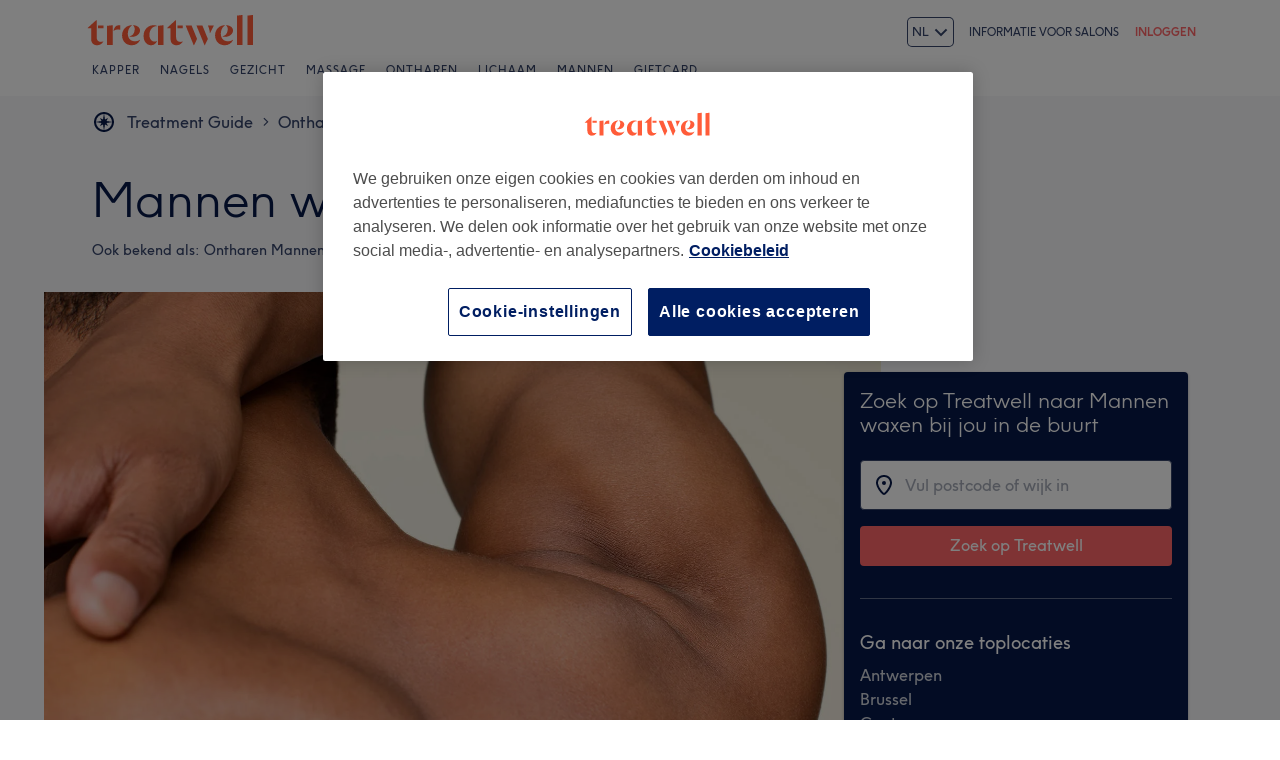

--- FILE ---
content_type: text/css; charset=UTF-8
request_url: https://www.treatwell.be/nmp/asset/TreatmentPage-f21c69.css
body_size: 2000
content:
.style-module--blocks--30789a{padding:0 0 3px 0}.style-module--title--ed0370{font-family:TreatwellSansWeb-Light;font-size:28px;line-height:40px;font-weight:400;color:var(--color-grey-90);padding:0 16px;margin:40px 0 32px 0}.style-module--columns--9bc242{padding:0 16px}@media (min-width:520px){.style-module--blocks--30789a{padding:0 16px 3px 16px}}.Block-module--block--80b525{background-color:var(--color-white);margin-bottom:32px;box-shadow:0 1px 3px 0 rgba(0,0,0,.3);border-radius:4px;list-style:none}.Block-module--block--80b525:last-child{margin-bottom:0}.Block-module--link--287c15{text-decoration:none;display:block;color:inherit}.Block-module--image--b4e34f{border-radius:4px 4px 0 0;width:100%;zoom:.5}.Block-module--title--7f69fd{padding:0 16px;margin:12px 0;font-family:TreatwellSansWeb-Light;color:var(--color-grey-90);font-size:21px;line-height:24px;font-weight:400}.Block-module--cta--4bccb8{display:block;padding:0 16px 16px 16px;color:var(--color-base-coral);text-decoration:none}.Block-module--description--354ee7{padding:0 16px 16px 16px;color:var(--color-grey-70);font-size:14px;line-height:20px}.Block-module--rating--e452c3{margin-bottom:16px;padding:0 16px;display:flex;align-items:center}.Block-module--ratingStars--15b57b{padding-right:8px}.Block-module--reviewCountMessage--98fd1b{color:var(--color-grey-90);font-size:12px}.InfoColumnLinks-module--links--66b6fe{overflow:hidden;padding:0 0 3px 0}.InfoColumnLinks-module--title--ec67c8{font-family:TreatwellSansWeb-Light;font-size:28px;line-height:40px;font-weight:400;color:var(--color-grey-90);padding:0 16px;margin:32px 0 16px}.InfoColumnLinks-module--list--d4f962{width:calc(100% + 32px);margin-left:-16px;margin-right:-16px}.InfoColumnLinks-module--list--d4f962:before{position:absolute;top:0;left:0;content:" ";display:block;width:100%;height:1px;background-color:var(--color-white)}.InfoColumnLinks-module--list--d4f962:after{content:" ";display:block;width:100%;height:1px;background-color:var(--color-white);clear:both}.InfoColumnLinks-module--item--1390ba{width:100%;float:left;padding-left:16px;padding-right:16px}.InfoColumnLinks-module--link--605f76{display:block;width:100%;color:var(--color-base-navy);font-size:16px;line-height:48px;text-decoration:none;white-space:nowrap;overflow:hidden;text-overflow:ellipsis}.InfoColumnLinks-module--link--605f76:hover{color:var(--color-navy-100)}@media (min-width:520px){.InfoColumnLinks-module--links--66b6fe{padding:0 16px 3px 16px}.InfoColumnLinks-module--title--ec67c8{margin-top:40px}.InfoColumnLinks-module--item--1390ba{width:50%}}@media (min-width:992px){.InfoColumnLinks-module--item--1390ba{width:33.333%}}.I18n-module--path--9e64c0{display:none;position:fixed;top:0;left:0;font-size:15px;padding:6px;background-color:#000;color:var(--color-white)}.I18n-module--i18n--02b448:hover .I18n-module--path--9e64c0{display:block}.Aliases-module--aliases--d308dd{font-size:14px;line-height:20px;color:var(--color-grey-90);opacity:.8}.Aliases-module--items--7f1276{display:inline;font-size:14px;line-height:20px;font-weight:400}.BackgroundImage-module--wrapper--533a2d{width:100%;height:100%}.BackgroundImage-module--image--6f1c7e{width:100%;height:100%;background-position:50%;background-size:cover}.Divider-module--divider--73f316{border:none;margin-top:var(--spacing-xl);margin-bottom:var(--spacing-xl);height:1px;background-color:var(--color-grey-30);opacity:.4}.Divider-module--content--d15b40{opacity:1}.Divider-module--footnote--2850c5{margin-bottom:var(--spacing-lg)}.ContentSection-module--wrapper--a7d9ae{padding:0;position:relative}.ContentSection-module--newSection--2ca0d9{padding:0 16px}@media (min-width:520px){.ContentSection-module--newSection--2ca0d9{padding:0 32px}}.TopCities-module--top-cities--c47512{color:var(--color-white);margin-top:16px}.TopCities-module--title--9a7a59{font-size:18px;line-height:24px;color:var(--color-white)}.TopCities-module--list--5e161f{margin:8px 0}.TopCities-module--item--81ba7d{font-size:16px;line-height:24px}.TopCities-module--itemShowMore--c4ceda{margin-top:8px}.TopCities-module--itemHidden--f3cdcb{display:none}.TopCities-module--link--eac6ec{text-decoration:none;color:var(--color-white);opacity:.8;cursor:pointer}.TopCities-module--link--eac6ec:hover{opacity:1}.Search-module--searchInput--e8415c{margin-bottom:16px}.Search-module--search--3a82b3 button{width:100%;padding:9px 0;text-transform:none;border-radius:4px}.VenueSearch-module--wrapper--16a0f7{background-color:var(--color-base-navy);border-radius:4px;box-shadow:0 1px 3px 0 rgba(0,0,0,.3);padding:16px}.VenueSearch-module--title--94a2d6{font-family:TreatwellSansWeb-Light;font-size:21px;line-height:24px;color:var(--color-white);margin-bottom:24px}.Markdown-module--markdown--0f06a3 h3{display:inline-block;font-weight:700;font-size:14px;line-height:24px;color:var(--color-base-teal);text-transform:uppercase;margin:8px 0}.Markdown-module--markdown--0f06a3 hr{border:none;margin-top:32px;margin-bottom:32px;height:1px;background-color:var(--color-grey-10)}.Markdown-module--markdown--0f06a3 p{font-size:16px;line-height:24px;color:var(--color-grey-90);margin:0 0 16px 0}.Markdown-module--markdown--0f06a3 figure{display:inline-block;margin:16px 0 0 0}.Markdown-module--markdown--0f06a3 figure img{width:100%}.Markdown-module--markdown--0f06a3 figure figcaption{margin:16px 0 32px 0;width:75%;font-size:14px;line-height:20px;color:var(--color-grey-70)}.Markdown-module--markdown--0f06a3 blockquote{margin:16px 0 32px 0;display:inline-block}.Markdown-module--markdown--0f06a3 blockquote p{text-align:center;font-family:TreatwellSansWeb-Light;font-style:italic;font-weight:300;font-size:24px;line-height:32px;color:var(--color-base-pink);margin-bottom:0}.Markdown-module--markdown--0f06a3 ul{list-style:none}.Markdown-module--markdown--0f06a3 ul li{line-height:30px}.Markdown-module--markdown--0f06a3 ul li:before{content:"\25AA";color:var(--color-base-teal);font-size:11px;line-height:30px;vertical-align:top;margin-right:12px}@media (min-width:992px){.Markdown-module--markdown--0f06a3 blockquote{width:150%;text-align:center}.Markdown-module--markdown--0f06a3 blockquote p{display:inline-block;width:75%}}.QuestionsAndAnswers-module--questions-and-answers--59f856{padding:0 0 3px 0}.QuestionsAndAnswers-module--title--f15004{font-family:TreatwellSansWeb-Light;font-size:28px;line-height:40px;font-weight:400;color:var(--color-grey-90);padding:0 16px;margin:32px 0 16px}.QuestionsAndAnswers-module--link--8c37c7{display:block;text-decoration:none;color:var(--color-base-navy);padding:8px 0 16px;vertical-align:top}.QuestionsAndAnswers-module--link--8c37c7:hover{color:var(--color-navy-100)}.QuestionsAndAnswers-module--question--0d7413{max-height:72px;overflow:hidden;font-size:14px;line-height:24px}.QuestionsAndAnswers-module--answers--ec16e7{margin-top:4px;font-size:12px;line-height:20px;color:var(--color-grey-70)}@media (min-width:520px){.QuestionsAndAnswers-module--questions-and-answers--59f856{padding:0 16px 3px 16px}.QuestionsAndAnswers-module--title--f15004{margin-top:40px}.QuestionsAndAnswers-module--question--0d7413{font-size:16px}.QuestionsAndAnswers-module--answers--ec16e7{font-size:14px}}.styles-module--block--e450ec{line-height:20px}.styles-module--invitation--0aec14{color:var(--color-grey-90);padding-right:16px}.styles-module--button--f9f31c{display:inline-block;height:20px;font-size:0;margin-right:8px}.styles-module--button--f9f31c,.styles-module--invitation--0aec14{vertical-align:middle}@media (max-width:992px){.styles-module--block--e450ec{margin-bottom:22px}.styles-module--invitation--0aec14{display:block;margin-bottom:12px}.styles-module--button--f9f31c{margin-bottom:8px}}.TreatmentPage-module--treatment--5a4eaa{padding-bottom:48px}.TreatmentPage-module--wrapper--b6261b{padding:0;position:relative}.TreatmentPage-module--header--3995b3{background-color:var(--color-grey-10);background-image:linear-gradient(180deg,var(--color-grey-10) 0,var(--color-grey-10) 300px,undefined 0,undefined)}.TreatmentPage-module--header-wrapper--fd3561,.TreatmentPage-module--newSection--9398d8{padding:0 16px}.TreatmentPage-module--title--a4ce62{font-family:TreatwellSansWeb-Light;font-size:32px;font-weight:400;line-height:40px;color:var(--color-grey-90);margin:24px 0 16px 0}.TreatmentPage-module--aliases-wrapper--81b234{margin-bottom:24px}.TreatmentPage-module--image--82fd0c{height:240px;margin-left:-16px;width:calc(100% + 32px)}.TreatmentPage-module--image--82fd0c img{width:100%;height:100%}.TreatmentPage-module--description--623943{margin:24px 0;font-family:TreatwellSansWeb-Light;font-size:21px;line-height:24px;color:var(--color-grey-90)}.TreatmentPage-module--section--ecb80a{margin-bottom:8px;padding:0 16px}.TreatmentPage-module--section-title--6f3ba1{font-size:14px;line-height:24px;font-weight:700;color:var(--color-base-teal);text-transform:uppercase}.TreatmentPage-module--section-content--6d1da2{font-size:16px;line-height:24px;color:var(--color-grey-90)}.TreatmentPage-module--venueSearch--617ec2{position:relative;margin-top:-16px;margin-bottom:16px;padding:0;z-index:1;float:right}.TreatmentPage-module--bestForBrowsePagesHeading--28dfca{font-family:TreatwellSansWeb-Light;font-size:28px;line-height:40px;font-weight:400;color:var(--color-grey-90);padding:0 16px;margin:40px 0 32px 0}.TreatmentPage-module--bestForBrowsePagesLinks--6866db a{color:var(--color-base-navy);font-size:16px;line-height:48px;text-decoration:none;white-space:nowrap;overflow:hidden;text-overflow:ellipsis}.TreatmentPage-module--bestForBrowsePagesLinks--6866db{padding:0 16px}@media (max-width:520px){.TreatmentPage-module--venueSearch--617ec2{float:none}}@media (min-width:520px){.TreatmentPage-module--header-wrapper--fd3561,.TreatmentPage-module--newSection--9398d8{padding:0 32px}.TreatmentPage-module--title--a4ce62{font-size:48px;line-height:64px;margin-bottom:24px}.TreatmentPage-module--image--82fd0c{height:480px;margin-left:-32px;width:calc(100% + 64px)}.TreatmentPage-module--description--623943{margin-top:32px}.TreatmentPage-module--section--ecb80a{padding:0 32px}.TreatmentPage-module--venueSearch--617ec2{margin-top:-32px;padding:0 0 0 16px}.TreatmentPage-module--contentBlocks--385aa5{margin-left:-16px;margin-right:-16px}.TreatmentPage-module--bestForBrowsePagesLinks--6866db{display:flex;flex-wrap:wrap}.TreatmentPage-module--bestForBrowsePagesLinks--6866db li{width:50%;padding-right:32px}.TreatmentPage-module--bestForBrowsePagesLinks--6866db li:nth-child(2n+0){padding-right:0}}@media (min-width:992px){.TreatmentPage-module--aliases-wrapper--81b234{margin-bottom:32px}.TreatmentPage-module--title--a4ce62{margin-bottom:8px}.TreatmentPage-module--image--82fd0c{height:480px;margin-left:-48px;width:calc(100% + 117px)}.TreatmentPage-module--description--623943{margin-top:24px;padding:0}.TreatmentPage-module--venueSearch--617ec2{margin-top:-400px;position:absolute;left:100%;top:0;padding-right:16px}.TreatmentPage-module--contentSearch--d399d6{position:absolute;bottom:0;right:16px;padding:0 18px 0 26px}.TreatmentPage-module--bestForBrowsePagesLinks--6866db li{width:25%;padding-right:32px}.TreatmentPage-module--bestForBrowsePagesLinks--6866db li:nth-child(4n+0){padding-right:0}}

--- FILE ---
content_type: text/javascript; charset=UTF-8
request_url: https://www.treatwell.be/nmp/asset/TreatmentPage-750e6b.js
body_size: 9504
content:
(window.webpackJsonp=window.webpackJsonp||[]).push([[24],{1006:function(e,t,n){"use strict";n.d(t,"a",(function(){return c}));var r=n(0),a=n.n(r),o=n(435),i=n.n(o);function c(e){const{id:t,title:n,uri:r,numberOfAnswers:o,i18n:c}=e;const s=function(e,t){switch(t){case 0:return e("questions-and-answers.no-answers");case 1:return e("questions-and-answers.answer",1);default:return e("questions-and-answers.answers",t)}}(c,o);return a.a.createElement("div",{key:t},a.a.createElement("a",{href:r,className:i.a.link},a.a.createElement("div",{className:i.a.question},n),a.a.createElement("div",{className:i.a.answers},s)))}},1035:function(e,t,n){"use strict";n.d(t,"a",(function(){return l}));var r=n(0),a=n.n(r),o=n(420),i=n.n(o),c=n(434),s=n.n(c);function l(e){const{title:t,links:n,url:r}=e,o=t?a.a.createElement("h2",{className:s.a.title},t):null,c=n.map((e=>{const t=r(e);return a.a.createElement("li",{key:e.id,className:s.a.item},a.a.createElement("a",{href:t,className:s.a.link},e.name))}));return c&&0!==c.length?a.a.createElement("section",{className:s.a.links},o,a.a.createElement("div",{className:i.a["col-xs-12"]},a.a.createElement("ul",{className:s.a.list},c))):null}},1036:function(e,t,n){e.exports={path:"I18n-module--path--9e64c0",i18n:"I18n-module--i18n--02b448"}},1037:function(e,t,n){e.exports={"text-regular":"14px",aliases:"Aliases-module--aliases--d308dd",items:"Aliases-module--items--7f1276"}},1038:function(e,t,n){e.exports={block:"styles-module--block--e450ec",invitation:"styles-module--invitation--0aec14",button:"styles-module--button--f9f31c"}},1053:function(e,t,n){"use strict";n.d(t,"a",(function(){return g}));var r=n(0),a=n.n(r),o=n(13),i=n.n(o),c=n(4),s=n(1036),l=n.n(s),u=n(24);function m(e){return function(e){if(Array.isArray(e))return f(e)}(e)||function(e){if("undefined"!=typeof Symbol&&Symbol.iterator in Object(e))return Array.from(e)}(e)||function(e,t){if(!e)return;if("string"==typeof e)return f(e,t);var n=Object.prototype.toString.call(e).slice(8,-1);"Object"===n&&e.constructor&&(n=e.constructor.name);if("Map"===n||"Set"===n)return Array.from(e);if("Arguments"===n||/^(?:Ui|I)nt(?:8|16|32)(?:Clamped)?Array$/.test(n))return f(e,t)}(e)||function(){throw new TypeError("Invalid attempt to spread non-iterable instance.\nIn order to be iterable, non-array objects must have a [Symbol.iterator]() method.")}()}function f(e,t){(null==t||t>e.length)&&(t=e.length);for(var n=0,r=new Array(t);n<t;n++)r[n]=e[n];return r}var p=function(e){var t=e.path,n=e.args,r=void 0===n?[]:n,o=e.className,i=a.a.useContext(u.a).i18n,s=i.apply(void 0,[t].concat(m(r)));return i("debug")?a.a.createElement("span",{className:Object(c.a)(o,l.a.i18n)},s,a.a.createElement("span",{className:l.a.path},t)):a.a.createElement("span",{className:Object(c.a)(o,l.a.i18n)},s)};p.propTypes={className:i.a.string,path:i.a.string.isRequired,args:i.a.array};var d=p,b=n(1037),y=n.n(b);const h="\u2008";function g(e){const{aliases:t}=e;if(0===t.length)return null;const n=t.length-1,r=t.map(((e,t)=>`${e}${t<n?`,${h}`:""}`));return a.a.createElement("div",{className:y.a.aliases},a.a.createElement(d,{path:"aliases.label"}),h,a.a.createElement("h2",{className:y.a.items},r))}},1246:function(e,t,n){e.exports={wrapper:"BackgroundImage-module--wrapper--533a2d",image:"BackgroundImage-module--image--6f1c7e"}},1247:function(e,t,n){e.exports={white:"undefined","text-regular":"14px","text-large":"16px","font-family-light":"TreatwellSansWeb-Light",baseWrapper:"compose-module--baseWrapper--ff8a8d",treatment:"TreatmentPage-module--treatment--5a4eaa",wrapper:"TreatmentPage-module--wrapper--b6261b compose-module--baseWrapper--ff8a8d",header:"TreatmentPage-module--header--3995b3",newSection:"TreatmentPage-module--newSection--9398d8","header-wrapper":"TreatmentPage-module--header-wrapper--fd3561",title:"TreatmentPage-module--title--a4ce62","aliases-wrapper":"TreatmentPage-module--aliases-wrapper--81b234",image:"TreatmentPage-module--image--82fd0c",description:"TreatmentPage-module--description--623943",section:"TreatmentPage-module--section--ecb80a","section-title":"TreatmentPage-module--section-title--6f3ba1","section-content":"TreatmentPage-module--section-content--6d1da2",venueSearch:"TreatmentPage-module--venueSearch--617ec2",bestForBrowsePagesHeading:"TreatmentPage-module--bestForBrowsePagesHeading--28dfca",bestForBrowsePagesLinks:"TreatmentPage-module--bestForBrowsePagesLinks--6866db",contentBlocks:"TreatmentPage-module--contentBlocks--385aa5",contentSearch:"TreatmentPage-module--contentSearch--d399d6"}},1408:function(e,t,n){"use strict";n.r(t),n.d(t,"default",(function(){return H}));var r=n(0),a=n.n(r),o=n(420),i=n.n(o),c=n(4),s=n(936),l=function(e){return e.map((function(e){return{id:e.id,title:e.title,uri:e.uri,numberOfAnswers:e.numberOfAnswers}}))},u=n(939),m=n(869),f=n(1035),p=n(1053),d=n(426),b=n(24),y=n(1246),h=n.n(y);const g={desktop:"992",tablet:"520",default:"0"};function v(e){const{images:t}=e,{getMediaUri:n}=a.a.useContext(b.a);function r(e,t,n,r){return r?t+function(e,t,n){const r=new RegExp("^http").test(e)?e:n(e),a=`\n      .${h.a.image} {\n        background-image: url(${r});\n      }\n    `;return`\n      @media (min-width: ${g[t]}px) {\n        ${a}\n      }`}(r,n,e):t}const o=Object.keys(t).reduce(((e,a)=>r(n,e,a,t[a])),"");return a.a.createElement("div",{className:h.a.wrapper},a.a.createElement("style",null,o),a.a.createElement("div",{className:h.a.image}))}var w=n(858),O=n(887),k=n(937),E=n(870),S=n(934),j=n(1006),T=n(863);function C(e){const t=e("social-media.buttons").trim();return t?t.split(",").map((e=>e.trim())):null}var N=n(1038),P=n.n(N);const x={facebook:function(){return a.a.createElement("span",{className:P.a.button,dangerouslySetInnerHTML:{__html:'\n        <div class="fb-share-button"\n          data-layout="button_count"\n          data-size="small"\n          data-mobile-iframe="true"\n        >\n          <a class="fb-xfbml-parse-ignore"\n            target="_blank"\n            href="https://www.facebook.com/sharer/sharer.php?u=https%3A%2F%2Fdevelopers.facebook.com%2Fdocs%2Fplugins%2F&amp;src=sdkpreparse"\n          >\n            Share\n          </a>\n        </div>\n      '}})},twitter:function(){return a.a.createElement("span",{className:P.a.button,dangerouslySetInnerHTML:{__html:'\n        <a href="https://twitter.com/share" class="twitter-share-button" data-show-count="false">\n          Tweet\n        </a>\n      '}})}};function L(){const{i18n:e}=a.a.useContext(b.a),t=e("social-media.invitation-to-share"),n=C(e);if(!n)return null;const r=n.map((e=>{const t=x[e];return a.a.createElement(t,{key:e})}));return a.a.createElement("div",null,a.a.createElement("div",{className:P.a.block},a.a.createElement("span",{className:P.a.invitation},t),r))}const B={facebook:function(){return"\n  <div id=\"fb-root\"></div>\n  <script>(function(d, s, id) {\n    var js, fjs = d.getElementsByTagName(s)[0];\n    if (d.getElementById(id)) return;\n    js = d.createElement(s); js.id = id;\n    js.src = \"//connect.facebook.net/en_GB/sdk.js#xfbml=1&version=v2.8\";\n    fjs.parentNode.insertBefore(js, fjs);\n  }(document, 'script', 'facebook-jssdk'));<\/script>\n"},twitter:function(){return'<script async src="//platform.twitter.com/widgets.js" charset="utf-8"><\/script>'}};function I(){const{channel:e,i18n:t}=a.a.useContext(b.a),{locale:n}=e,r=C(t);if(!r)return null;const o=r.map((e=>B[e](n)));return a.a.createElement("div",{dangerouslySetInnerHTML:{__html:o.join("\n\n")}})}var R=n(297),_=n.n(R),A=n(371),D=n(51),V=n(307),U=n(1247),W=n.n(U),M=800,F=function(e,t){return e("treatment",{normalisedName:t.normalisedName})},q=function(e){return{default:e.default,tablet:e.tablet,desktop:e.desktop}};function H(){var e=a.a.useRef(null),t=a.a.useContext(b.a),n=function(){const[,e]=Object(r.useState)(0);return()=>e((e=>e+1))}();async function o(e){e.persist(),e.preventDefault(),await Object(D.c)({category:"treatment_guide",property:"btt_link",action:"click",label:t.pageData.treatment.bestForBrowsePages[0].treatments[0].id,value:t.pageData.treatment.bestForBrowsePages.length}),window.location.assign(e.target.href)}Object(V.c)(),a.a.useEffect((function(){function e(){n()}return window.addEventListener("resize",e),function(){window.removeEventListener("resize",e)}}),[]);var y=t.i18n,h=t.generateUri,g=t.pageData,C=g.treatment,N=g.popularLocations,P=C.treatment,x=P.id,B=P.normalisedName,R=y("page.treatment.".concat(x)),U=C.treatmentType,H=Object(s.a)(C.relatedTreatments||[],h,y),z=Object(u.a)(C.treatmentInspirationArticles||[])||[],$=y("page.treatment.section-other-treatments",U.name.toLowerCase()),J=C.otherTreatments,Q=function(e,n){var r=[{name:t.i18n("page.treatment-guide.title"),pageType:"treatmentGuide"},{name:n.name,pageType:"treatmentType",uriParams:{treatmentTypeId:n.id}},{name:e.name}];return a.a.createElement(d.a,{breadcrumbsParams:r,showIcon:!0})}(P,U),G=R.image||{},K=y("page.treatment.section-questions-and-answers",P.name),X=l(C.questionsAndAnswers||[]),Y={treatments:B,offerResultType:"LOCAL"},Z=a.a.createElement(E.a,{title:y("venue-search.title").replace("{entity-type}",P.name),typeAhead:{treatmentIds:P.id},browseUriValues:Y,popularLocations:N},a.a.createElement(k.a,{title:y("top-cities.title"),showMore:y("top-cities.show-more"),browseUriValues:Y})),ee=e.current&&e.current.offsetHeight>M?a.a.createElement(E.a,{title:y("venue-search.title").replace("{entity-type}",P.name),typeAhead:{treatmentIds:P.id},browseUriValues:Y,popularLocations:N}):null,te=Object(A.d)(y("page.treatment.best-for-browse-pages-heading"),{treatmentName:P.name}),ne=t.pageData.treatment.bestForBrowsePages;return a.a.createElement("div",{className:W.a.treatment},a.a.createElement("div",{className:W.a.header},a.a.createElement(O.a,null,a.a.createElement("div",{className:i.a["col-xs-12"]},Q,a.a.createElement("h1",{className:W.a.title},P.name),a.a.createElement("div",{className:W.a["aliases-wrapper"]},a.a.createElement(p.a,{aliases:P.aliases})))),a.a.createElement(O.a,{style:{position:"relative"}},a.a.createElement("div",{className:i.a["col-md-8"]},a.a.createElement("div",{className:W.a.image},a.a.createElement(v,{images:q(G)}))))),a.a.createElement("div",{className:W.a["section-content"],ref:e},a.a.createElement(O.a,null,a.a.createElement("div",{className:Object(c.a)(i.a["col-xs-12"],i.a["col-md-8"])},a.a.createElement("div",{className:Object(c.a)(W.a.venueSearch,i.a["col-xs-12"],i.a["col-sm-6"])},Z),a.a.createElement("div",{className:W.a.description},R.description),a.a.createElement(w.a,{inContent:!0}),a.a.createElement(S.a,null,R["long-description"]),a.a.createElement(w.a,{inContent:!0,footnote:!0})))),a.a.createElement(O.a,null,a.a.createElement("div",{className:Object(c.a)(i.a["col-xs-12"],i.a["col-sm-6"],i.a["col-md-12"],i.a["col-lg-12"])},a.a.createElement(L,null)),a.a.createElement("div",{className:Object(c.a)(i.a["col-xs-12"],i.a["col-sm-6"],i.a["col-md-12"],i.a["col-lg-12"])},a.a.createElement("div",{className:i.a.row},a.a.createElement("div",{className:Object(c.a)(i.a["col-md-8"])}),a.a.createElement("div",{className:Object(c.a)(W.a.contentSearch,i.a["col-xs-12"],i.a["col-sm-12"],i.a["col-md-4"])},ee)))),0===z.length?null:a.a.createElement(O.a,null,a.a.createElement("div",{className:W.a.contentBlocks},a.a.createElement(m.a,{title:y("page.treatment.section-inspiration-articles"),blocks:z,contentBlock:T.a}))),a.a.createElement(O.a,null,a.a.createElement("div",{className:W.a.contentBlocks},a.a.createElement(m.a,{title:y("page.treatment.section-related-treatments"),blocks:H,contentBlock:T.a}))),ne&&Boolean(ne.length)&&a.a.createElement(O.a,null,a.a.createElement("h2",{className:W.a.bestForBrowsePagesHeading},te),a.a.createElement("ul",{className:W.a.bestForBrowsePagesLinks},ne.map((function(e){return a.a.createElement("li",{key:e.treatments[0].uri},a.a.createElement("a",{href:e.treatments[0].uri,onClick:o},e.location))})))),a.a.createElement(O.a,null,a.a.createElement("div",{className:W.a.contentBlocks},a.a.createElement(f.a,{url:_()(F,h),title:$,links:J}))),a.a.createElement(O.a,null,a.a.createElement("div",{className:W.a.contentBlocks,id:"questions"},a.a.createElement(m.a,{title:K,blocks:X,contentBlock:j.a}))),a.a.createElement(I,null))}},373:function(e,t,n){e.exports={black:"#000000","text-regular":"14px","font-family-light":"TreatwellSansWeb-Light",block:"Block-module--block--80b525",link:"Block-module--link--287c15",image:"Block-module--image--b4e34f",title:"Block-module--title--7f69fd",cta:"Block-module--cta--4bccb8",description:"Block-module--description--354ee7",rating:"Block-module--rating--e452c3",ratingStars:"Block-module--ratingStars--15b57b",reviewCountMessage:"Block-module--reviewCountMessage--98fd1b"}},375:function(e,t,n){e.exports={"font-family-light":"TreatwellSansWeb-Light",blocks:"style-module--blocks--30789a",title:"style-module--title--ed0370",columns:"style-module--columns--9bc242"}},422:function(e,t,n){e.exports={"font-family-light":"TreatwellSansWeb-Light",wrapper:"VenueSearch-module--wrapper--16a0f7",title:"VenueSearch-module--title--94a2d6"}},423:function(e,t,n){"use strict";t.a=function(){var e=window.innerWidth;return e>=992?3:e>=520?2:1}},434:function(e,t,n){e.exports={"text-large":"16px","font-family-light":"TreatwellSansWeb-Light",links:"InfoColumnLinks-module--links--66b6fe",title:"InfoColumnLinks-module--title--ec67c8",list:"InfoColumnLinks-module--list--d4f962",item:"InfoColumnLinks-module--item--1390ba",link:"InfoColumnLinks-module--link--605f76"}},435:function(e,t,n){e.exports={"text-smaller":"12px","text-regular":"14px","text-large":"16px","font-family-light":"TreatwellSansWeb-Light","questions-and-answers":"QuestionsAndAnswers-module--questions-and-answers--59f856",title:"QuestionsAndAnswers-module--title--f15004",link:"QuestionsAndAnswers-module--link--8c37c7",question:"QuestionsAndAnswers-module--question--0d7413",answers:"QuestionsAndAnswers-module--answers--ec16e7"}},852:function(e,t,n){"use strict";n.d(t,"a",(function(){return i}));var r=n(0),a=n.n(r),o=n(424);class i extends a.a.Component{constructor(){super(...arguments),this.state={loading:this.props.staticLoading||!1},this.onClick=e=>{const t=!this.props.disableLoading;this.setState({loading:t},(()=>{this.props.onClick&&this.props.onClick(e)}))}}componentDidUpdate(){this.props.disableLoading&&this.state.loading&&this.setState({loading:!1})}render(){return a.a.createElement(o.a,{...this.props,onClick:this.onClick,loading:this.state.loading})}}i.defaultProps=o.a.defaultProps},853:function(e,t,n){"use strict";n.d(t,"a",(function(){return l}));var r=n(851),a=n(861),o=n(0),i=n(180),c=n(859),s=n(860);const l=o.forwardRef((({recentLocations:e=[],hasCurrentLocationOption:t=!1,...n},l)=>{var u;const m=o.useRef(null),f=o.useMemo((()=>Object(s.b)(200,s.a.NormalisedName)),[]);function p(){const e=n.cmsCommonControls.search["location-current-location-label"];return{...Object(r.d)({entity:{entityType:r.a.CurrentLocation,entityValue:"",name:e}}),type:r.a.CurrentLocation}}function d(){if(!e)return;const t=n.cmsCommonControls.search["recent-searches-heading"];let a;try{a=e.filter((e=>e.entityType!==r.a.CurrentLocation)).slice(0,r.b).map((e=>{if(!Object(r.c)(e.entityType))throw new Error(`unexpected entityType: ${e.entityType}`);return Object(r.d)({entity:{entityType:e.entityType,entityValue:e.entityValue,name:e.name},section:"recent"})}))}catch(o){return void console.error(o)}return{heading:t,items:a}}function b(){if(!n.popularLocations)return;return{heading:n.cmsCommonControls.search["location-popular-heading"],items:n.popularLocations.map((e=>Object(r.d)({entity:{entityType:r.a.Location,entityValue:e.normalisedName,name:e.name},section:"popular"})))}}return o.useImperativeHandle(l,(()=>({clear(){null!==m.current&&m.current.clear()},setSelectedItemKey(e){null!==m.current&&m.current.setSelectedItemKey(e)},currentLocationItem:p}))),o.createElement(c.a,{inputId:n.inputId,cmsCommonControls:n.cmsCommonControls,ref:m,icon:o.createElement(i.a,{size:24}),placeholder:null!==(u=n.placeholder)&&void 0!==u?u:n.cmsCommonControls.search["location-placeholder-local"],searchResultsHeading:n.cmsCommonControls.search["location-results-heading"],dataForNoSearch:Object(a.a)([d(),b()]).filter((e=>e.items.length>0)),dataAlwaysInDropdown:t?[{items:[p()]}]:void 0,searchFunction:async function(e){const t=await f(n.pageData,e);return n.onSearchResultsChange&&n.onSearchResultsChange(e,t),t},isErrorStyling:n.isErrorStyling,isHotJarWhiteList:!0,onChange:n.onChange,onComplete:n.onComplete,onBlur:n.onBlur,onFocus:n.onFocus,isPatternedBackground:n.isPatternedBackground})}));l.displayName="LocationSearchInput"},857:function(e,t,n){"use strict";n.d(t,"a",(function(){return s})),n.d(t,"b",(function(){return l}));var r,a=n(150);!function(e){e.Treatment="treatment",e.Salon="salon"}(r||(r={}));const o="homepage-search-data",i=5;function c(e){if(!p(e))return null;const t=e.lastSearch;if(!p(t))return null;let n,r,a,o;try{n=m(t.treatment),r=m(t.location),a=function(e){if(null===e)return null;return function(e){if("string"!=typeof e||Number.isNaN(Date.parse(e)))throw new TypeError("invalid date");return new Date(e)}(e)}(t.date),o=function(e){if(!p(e))return null;if("string"!=typeof e.from||"string"!=typeof e.to)return null;return e}(t.time)}catch(i){return null}return{treatment:n,location:r,date:a,time:o}}function s(e,t=null,n=null,a=null,o=null){var s;const l=null===(s=y(e))||void 0===s?void 0:s[r.Treatment];let u={treatment:t,location:n,date:a,time:o},m=[],p=[];if(l)try{u=c(l)||u,m=l.recentTreatments.map(f).filter((e=>e.entityValue)).slice(0,i),p=l.recentLocations.map(f).slice(0,i)}catch(d){}return{lastSearch:u,recentTreatments:m,recentLocations:p}}function l(e,t,n,a,o){const{recentTreatments:i,recentLocations:c}=s(o);h(r.Treatment,{lastSearch:{treatment:m(e),location:m(t),date:n,time:a},recentTreatments:u(e,i),recentLocations:u(t,c)},o)}function u(e,t){let n;try{n=f(e)}catch(r){return t}return[n,...t.filter((e=>{return r=e,!((t=n).name===r.name||t.entityType===r.entityType&&t.entityValue===r.entityValue);var t,r}))].slice(0,i)}function m(e){return null===e?null:f(e)}function f(e){if(!p(e)||"string"!=typeof e.entityType||"string"!=typeof e.entityValue||"string"!=typeof e.name||void 0!==e.entityId&&"string"!=typeof e.entityId)throw new TypeError(`invalid data : ${JSON.stringify(e)}`);return e}function p(e){return"object"==typeof e&&null!==e&&e.constructor===Object}const d=({entityId:e})=>void 0!==e,b=e=>{const t={...e};if(e[r.Treatment]){const n=e[r.Treatment].recentTreatments.filter(d),a=e[r.Treatment].lastSearch&&e[r.Treatment].lastSearch.treatment&&void 0!==e[r.Treatment].lastSearch.treatment.entityId?e.treatment.lastSearch.treatment:null;t[r.Treatment]={...e[r.Treatment],recentTreatments:n,lastSearch:{...e[r.Treatment].lastSearch,treatment:a}}}if(e[r.Salon]){const n=e[r.Salon].recentSalons.filter(d);t[r.Salon]={...e[r.Salon],recentSalons:n}}return a.a.local.setItem(o,JSON.stringify(t)),t};function y(e){const t=a.a.local.getItem(o);if((!t||e===t.languageCode)&&p(t))return b(t)}function h(e,t,n){a.a.local.setItem(o,JSON.stringify({...y(n),[e]:t,lastSearchTab:e,languageCode:n}))}},858:function(e,t,n){"use strict";n.d(t,"a",(function(){return s}));var r=n(0),a=n.n(r),o=n(4),i=n(868),c=n.n(i);function s(e){const{inContent:t,footnote:n}=e,r=Object(o.a)(c.a.divider,{[c.a.content]:t,[c.a.footnote]:n});return a.a.createElement("hr",{className:r})}},863:function(e,t,n){"use strict";n.d(t,"a",(function(){return g}));var r=n(0),a=n.n(r),o=n(13),i=n.n(o),c=n(1093);var s=n(373),l=n.n(s);function u(e){return u="function"==typeof Symbol&&"symbol"==typeof Symbol.iterator?function(e){return typeof e}:function(e){return e&&"function"==typeof Symbol&&e.constructor===Symbol&&e!==Symbol.prototype?"symbol":typeof e},u(e)}function m(e,t){for(var n=0;n<t.length;n++){var r=t[n];r.enumerable=r.enumerable||!1,r.configurable=!0,"value"in r&&(r.writable=!0),Object.defineProperty(e,r.key,r)}}function f(e,t){return f=Object.setPrototypeOf||function(e,t){return e.__proto__=t,e},f(e,t)}function p(e){var t=function(){if("undefined"==typeof Reflect||!Reflect.construct)return!1;if(Reflect.construct.sham)return!1;if("function"==typeof Proxy)return!0;try{return Date.prototype.toString.call(Reflect.construct(Date,[],(function(){}))),!0}catch(e){return!1}}();return function(){var n,r=d(e);if(t){var a=d(this).constructor;n=Reflect.construct(r,arguments,a)}else n=r.apply(this,arguments);return function(e,t){if(t&&("object"===u(t)||"function"==typeof t))return t;return function(e){if(void 0===e)throw new ReferenceError("this hasn't been initialised - super() hasn't been called");return e}(e)}(this,n)}}function d(e){return d=Object.setPrototypeOf?Object.getPrototypeOf:function(e){return e.__proto__||Object.getPrototypeOf(e)},d(e)}var b,y,h,g=function(e){!function(e,t){if("function"!=typeof t&&null!==t)throw new TypeError("Super expression must either be null or a function");e.prototype=Object.create(t&&t.prototype,{constructor:{value:e,writable:!0,configurable:!0}}),t&&f(e,t)}(i,e);var t,n,r,o=p(i);function i(){return function(e,t){if(!(e instanceof t))throw new TypeError("Cannot call a class as a function")}(this,i),o.apply(this,arguments)}return t=i,(n=[{key:"render",value:function(){var e=this.props,t=e.imageUri,n=e.title,r=e.description,o=e.uri,i=e.ctaText,s=function(e){var t,n;const r=Number(null===(t=e.match(/w\d+/g))||void 0===t?void 0:t[0].substring(1)),a=Number(null===(n=e.match(/h\d+/g))||void 0===n?void 0:n[0].substring(1));return{width:Number.isNaN(r)?void 0:r,height:Number.isNaN(a)?void 0:a}}(t);return a.a.createElement("div",{className:l.a.block},a.a.createElement("a",{className:l.a.link,href:o},a.a.createElement(c.a,{className:l.a.image,src:t,width:s.width,height:s.height,style:{width:"100%",height:"auto",aspectRatio:"auto ".concat(s.width," / ").concat(s.height)}}),a.a.createElement("h3",{className:l.a.title},n),a.a.createElement("div",{className:l.a.description},r),i?a.a.createElement("span",{className:l.a.cta},i):null))}}])&&m(t.prototype,n),r&&m(t,r),i}(r.Component);b=g,y="propTypes",h={imageUri:i.a.string,title:i.a.string,description:i.a.string,uri:i.a.string,ctaText:i.a.string},y in b?Object.defineProperty(b,y,{value:h,enumerable:!0,configurable:!0,writable:!0}):b[y]=h},867:function(e,t,n){e.exports={"text-large":"16px",label:"compose-module--label--edd780",searchInput:"Search-module--searchInput--e8415c",search:"Search-module--search--3a82b3"}},868:function(e,t,n){e.exports={divider:"Divider-module--divider--73f316",content:"Divider-module--content--d15b40",footnote:"Divider-module--footnote--2850c5"}},869:function(e,t,n){"use strict";var r=n(13),a=n.n(r),o=n(0),i=n.n(o),c=n(4),s=n(420),l=n.n(s),u=n(423),m=n(375),f=n.n(m),p=n(373),d=n.n(p),b=n(24);function y(e){return y="function"==typeof Symbol&&"symbol"==typeof Symbol.iterator?function(e){return typeof e}:function(e){return e&&"function"==typeof Symbol&&e.constructor===Symbol&&e!==Symbol.prototype?"symbol":typeof e},y(e)}function h(e,t){var n=Object.keys(e);if(Object.getOwnPropertySymbols){var r=Object.getOwnPropertySymbols(e);t&&(r=r.filter((function(t){return Object.getOwnPropertyDescriptor(e,t).enumerable}))),n.push.apply(n,r)}return n}function g(e){for(var t=1;t<arguments.length;t++){var n=null!=arguments[t]?arguments[t]:{};t%2?h(Object(n),!0).forEach((function(t){T(e,t,n[t])})):Object.getOwnPropertyDescriptors?Object.defineProperties(e,Object.getOwnPropertyDescriptors(n)):h(Object(n)).forEach((function(t){Object.defineProperty(e,t,Object.getOwnPropertyDescriptor(n,t))}))}return e}function v(e){return function(e){if(Array.isArray(e))return w(e)}(e)||function(e){if("undefined"!=typeof Symbol&&Symbol.iterator in Object(e))return Array.from(e)}(e)||function(e,t){if(!e)return;if("string"==typeof e)return w(e,t);var n=Object.prototype.toString.call(e).slice(8,-1);"Object"===n&&e.constructor&&(n=e.constructor.name);if("Map"===n||"Set"===n)return Array.from(e);if("Arguments"===n||/^(?:Ui|I)nt(?:8|16|32)(?:Clamped)?Array$/.test(n))return w(e,t)}(e)||function(){throw new TypeError("Invalid attempt to spread non-iterable instance.\nIn order to be iterable, non-array objects must have a [Symbol.iterator]() method.")}()}function w(e,t){(null==t||t>e.length)&&(t=e.length);for(var n=0,r=new Array(t);n<t;n++)r[n]=e[n];return r}function O(e,t){for(var n=0;n<t.length;n++){var r=t[n];r.enumerable=r.enumerable||!1,r.configurable=!0,"value"in r&&(r.writable=!0),Object.defineProperty(e,r.key,r)}}function k(e,t){return k=Object.setPrototypeOf||function(e,t){return e.__proto__=t,e},k(e,t)}function E(e){var t=function(){if("undefined"==typeof Reflect||!Reflect.construct)return!1;if(Reflect.construct.sham)return!1;if("function"==typeof Proxy)return!0;try{return Date.prototype.toString.call(Reflect.construct(Date,[],(function(){}))),!0}catch(e){return!1}}();return function(){var n,r=j(e);if(t){var a=j(this).constructor;n=Reflect.construct(r,arguments,a)}else n=r.apply(this,arguments);return function(e,t){if(t&&("object"===y(t)||"function"==typeof t))return t;return S(e)}(this,n)}}function S(e){if(void 0===e)throw new ReferenceError("this hasn't been initialised - super() hasn't been called");return e}function j(e){return j=Object.setPrototypeOf?Object.getPrototypeOf:function(e){return e.__proto__||Object.getPrototypeOf(e)},j(e)}function T(e,t,n){return t in e?Object.defineProperty(e,t,{value:n,enumerable:!0,configurable:!0,writable:!0}):e[t]=n,e}var C=function(e){!function(e,t){if("function"!=typeof t&&null!==t)throw new TypeError("Super expression must either be null or a function");e.prototype=Object.create(t&&t.prototype,{constructor:{value:e,writable:!0,configurable:!0}}),t&&k(e,t)}(o,e);var t,n,r,a=E(o);function o(e){var t;return function(e,t){if(!(e instanceof t))throw new TypeError("Cannot call a class as a function")}(this,o),(t=a.call(this,e)).state={nrColumns:1},t.getBlock=t.getBlock.bind(S(t)),t.onWindowResize=t.onWindowResize.bind(S(t)),t}return t=o,(n=[{key:"componentDidMount",value:function(){window.addEventListener("resize",this.onWindowResize),this.onWindowResize()}},{key:"componentWillUnmout",value:function(){window.removeEventListener("resize",this.onWindowResize)}},{key:"onWindowResize",value:function(){this.setState({nrColumns:Object(u.a)()})}},{key:"insertCustomBlock",value:function(e,t){var n=e.length,r=Math.min(this.state.nrColumns-1,n),a=e.slice(0,r),o=e.slice(r,n);return[].concat(v(a),[{type:"custom",component:t}],v(o))}},{key:"orderBlocks",value:function(e,t){var n=this,r=t?this.insertCustomBlock(e,t):e,a=v(new Array(this.state.nrColumns)).map((function(){return[]}));return r.forEach((function(e,t){var r=t%n.state.nrColumns;a[r].push(e)})),a}},{key:"getBlock",value:function(e,t,n){var r=this.props.onClick,a=void 0===r?function(){}:r,o=n.type||"default",c="".concat(e,"=").concat(t);return"custom"===o?i.a.createElement("div",{key:c,className:d.a.block},n.component):n?i.a.createElement(this.props.contentBlock,g(g({},n),{},{i18n:this.context.i18n,key:c,onClick:function(){a(n.id,c)}})):null}},{key:"generateColumnBlocks",value:function(e){var t=this;return e.map((function(e,n){var r=Object(c.a)(f.a.columns,l.a["col-xs-12"],l.a["col-sm-6"],l.a["col-md-4"]);return i.a.createElement("div",{key:n,className:r},e.map((function(e,r){return t.getBlock(n,r,e)})))}))}},{key:"render",value:function(){var e=this.props,t=e.title,n=e.blocks,r=e.customBlock,a=t?i.a.createElement("h2",{className:f.a.title},t):null,o=this.orderBlocks(n,r),c=this.generateColumnBlocks(o);return n&&n.length||r?i.a.createElement("section",{className:f.a.blocks},a,c):null}}])&&O(t.prototype,n),r&&O(t,r),o}(i.a.PureComponent);T(C,"propTypes",{title:a.a.string,blocks:a.a.oneOfType([a.a.object,a.a.array]),customBlock:a.a.object,contentBlock:a.a.any,onClick:a.a.func}),C.contextType=b.a,t.a=C},870:function(e,t,n){"use strict";n.d(t,"a",(function(){return N}));var r=n(0),a=n.n(r),o=n(13),i=n.n(o),c=n(103),s=n(852),l=n(853),u=n(857),m=n(867),f=n.n(m),p=n(24);function d(e){return d="function"==typeof Symbol&&"symbol"==typeof Symbol.iterator?function(e){return typeof e}:function(e){return e&&"function"==typeof Symbol&&e.constructor===Symbol&&e!==Symbol.prototype?"symbol":typeof e},d(e)}function b(e,t){var n=Object.keys(e);if(Object.getOwnPropertySymbols){var r=Object.getOwnPropertySymbols(e);t&&(r=r.filter((function(t){return Object.getOwnPropertyDescriptor(e,t).enumerable}))),n.push.apply(n,r)}return n}function y(e){for(var t=1;t<arguments.length;t++){var n=null!=arguments[t]?arguments[t]:{};t%2?b(Object(n),!0).forEach((function(t){k(e,t,n[t])})):Object.getOwnPropertyDescriptors?Object.defineProperties(e,Object.getOwnPropertyDescriptors(n)):b(Object(n)).forEach((function(t){Object.defineProperty(e,t,Object.getOwnPropertyDescriptor(n,t))}))}return e}function h(e,t){for(var n=0;n<t.length;n++){var r=t[n];r.enumerable=r.enumerable||!1,r.configurable=!0,"value"in r&&(r.writable=!0),Object.defineProperty(e,r.key,r)}}function g(e,t){return g=Object.setPrototypeOf||function(e,t){return e.__proto__=t,e},g(e,t)}function v(e){var t=function(){if("undefined"==typeof Reflect||!Reflect.construct)return!1;if(Reflect.construct.sham)return!1;if("function"==typeof Proxy)return!0;try{return Date.prototype.toString.call(Reflect.construct(Date,[],(function(){}))),!0}catch(e){return!1}}();return function(){var n,r=O(e);if(t){var a=O(this).constructor;n=Reflect.construct(r,arguments,a)}else n=r.apply(this,arguments);return function(e,t){if(t&&("object"===d(t)||"function"==typeof t))return t;return w(e)}(this,n)}}function w(e){if(void 0===e)throw new ReferenceError("this hasn't been initialised - super() hasn't been called");return e}function O(e){return O=Object.setPrototypeOf?Object.getPrototypeOf:function(e){return e.__proto__||Object.getPrototypeOf(e)},O(e)}function k(e,t,n){return t in e?Object.defineProperty(e,t,{value:n,enumerable:!0,configurable:!0,writable:!0}):e[t]=n,e}var E=function(e){!function(e,t){if("function"!=typeof t&&null!==t)throw new TypeError("Super expression must either be null or a function");e.prototype=Object.create(t&&t.prototype,{constructor:{value:e,writable:!0,configurable:!0}}),t&&g(e,t)}(i,e);var t,n,r,o=v(i);function i(e){var t;return function(e,t){if(!(e instanceof t))throw new TypeError("Cannot call a class as a function")}(this,i),k(w(t=o.call(this,e)),"onLocationSearchInputChange",(function(e,n,r,a){var o=t.props.onSelectedLocationChange,i=void 0===o?function(){}:o;r&&t.setState({location:r,isValidLocationSearchInput:!0}),n&&i(r.name,a)})),t.state={processing:!1,location:"",recentLocations:[],isValidLocationSearchInput:!0},t.submit=t.submit.bind(w(t)),t}return t=i,(n=[{key:"componentDidMount",value:function(){var e=Object(u.a)(null,null,null,null).recentLocations;this.setState({recentLocations:e})}},{key:"navigateToBrowsePage",value:async function(e,t){var n=await Object(c.c)({},e),r=this.context.generateUri("browse",y(y({},n),t));this.setState({processing:!1}),r&&(window.location=r)}},{key:"submit",value:async function(){var e=this.props.onSearchButtonClick,t=void 0===e?function(){}:e;if(!this.state.processing){var n=this.state.location||null,r=this.props.browseUriValues;if(r.offerResultType&&(r.offerResultType=r.offerResultType.toUpperCase()),null===n)return this.setState({isValidLocationSearchInput:!1}),void t("failed: no selected location");this.setState({processing:!0}),Object(u.b)(null,n,null,null),this.navigateToBrowsePage(n,r),t("success")}}},{key:"render",value:function(){var e=this.state.processing,t=this.context.i18n;return a.a.createElement(a.a.Fragment,null,a.a.createElement("div",{className:f.a.searchInput},a.a.createElement(l.a,{cmsCommonControls:this.context.i18n("common.controls"),pageData:{},recentLocations:this.state.recentLocations,popularLocations:this.props.popularLocations,hasCurrentLocationOption:!this.state.isValidLocationSearchInput,isErrorStyling:!this.state.isValidLocationSearchInput,onChange:this.onLocationSearchInputChange,onSearchResultsChange:function(){},isPatternedBackground:!0})),a.a.createElement(s.a,{disableLoading:!this.state.isValidLocationSearchInput,type:"submit",label:t("venue-search.submit"),processing:e,onClick:this.submit,fullWidth:!0}))}}])&&h(t.prototype,n),r&&h(t,r),i}(a.a.PureComponent);k(E,"propTypes",{browseUriValues:i.a.object.isRequired,popularLocations:i.a.array,onSelectedLocationChange:i.a.func,onSearchButtonClick:i.a.func}),E.contextType=p.a;var S=E,j=n(858),T=n(422),C=n.n(T);function N(e){const{title:t,typeAhead:n,children:r,browseUriValues:o,popularLocations:i,onSelectedLocationChange:c=(()=>{}),onSearchButtonClick:s=(()=>{})}=e;return a.a.createElement("div",{className:C.a.wrapper},a.a.createElement("div",{className:C.a.title},t),a.a.createElement(S,{...n,browseUriValues:o,popularLocations:i,onSelectedLocationChange:c,onSearchButtonClick:s}),r?a.a.createElement("div",null,a.a.createElement(j.a,null),r):null)}},883:function(e,t,n){"use strict";n.d(t,"a",(function(){return a}));var r=n(952);function a(e){return e.replace(/(&(\w+|\d+);|&#(\d+);)/g,((e,t)=>r.decodeHTML(t)))}},887:function(e,t,n){"use strict";var r=n(13),a=n.n(r),o=n(0),i=n.n(o),c=n(888),s=n.n(c),l=n(420),u=n.n(l);function m(){return m=Object.assign||function(e){for(var t=1;t<arguments.length;t++){var n=arguments[t];for(var r in n)Object.prototype.hasOwnProperty.call(n,r)&&(e[r]=n[r])}return e},m.apply(this,arguments)}function f(e,t){if(null==e)return{};var n,r,a=function(e,t){if(null==e)return{};var n,r,a={},o=Object.keys(e);for(r=0;r<o.length;r++)n=o[r],t.indexOf(n)>=0||(a[n]=e[n]);return a}(e,t);if(Object.getOwnPropertySymbols){var o=Object.getOwnPropertySymbols(e);for(r=0;r<o.length;r++)n=o[r],t.indexOf(n)>=0||Object.prototype.propertyIsEnumerable.call(e,n)&&(a[n]=e[n])}return a}var p=function(e){var t=e.children,n=f(e,["children"]);return i.a.createElement("div",m({className:s.a.wrapper},n),i.a.createElement("div",{className:s.a.newSection},i.a.createElement("div",{className:u.a.row},t)))};p.propTypes={children:a.a.node.isRequired},t.a=p},888:function(e,t,n){e.exports={baseWrapper:"compose-module--baseWrapper--ff8a8d",wrapper:"ContentSection-module--wrapper--a7d9ae compose-module--baseWrapper--ff8a8d",newSection:"ContentSection-module--newSection--2ca0d9"}},934:function(e,t,n){"use strict";n.d(t,"a",(function(){return l}));var r=n(0),a=n.n(r),o=n(1031),i=n(4),c=n(935),s=n.n(c);function l(e){const{children:t,className:n}=e;return a.a.createElement("div",{className:Object(i.a)(s.a.markdown,n),dangerouslySetInnerHTML:{__html:o.marked.parse(t).toString()}})}},935:function(e,t,n){e.exports={"text-regular":"14px","text-large":"16px","font-family-light":"TreatwellSansWeb-Light",markdown:"Markdown-module--markdown--0f06a3"}},936:function(e,t,n){"use strict";t.a=function(e,t,n){return e.map((function(e){var r=e.id,a=e.normalisedName,o=e.name,i=n("page.treatment.".concat(r,".description")),c=e.image||{},s=Object.values(c.uris||{})[0];return{title:o,description:i,uri:t("treatment",{normalisedName:a}),imageUri:s}}))}},937:function(e,t,n){"use strict";var r=n(13),a=n.n(r),o=n(0),i=n.n(o),c=n(4),s=n(938),l=n.n(s),u=n(24);function m(e){return m="function"==typeof Symbol&&"symbol"==typeof Symbol.iterator?function(e){return typeof e}:function(e){return e&&"function"==typeof Symbol&&e.constructor===Symbol&&e!==Symbol.prototype?"symbol":typeof e},m(e)}function f(e,t){var n=Object.keys(e);if(Object.getOwnPropertySymbols){var r=Object.getOwnPropertySymbols(e);t&&(r=r.filter((function(t){return Object.getOwnPropertyDescriptor(e,t).enumerable}))),n.push.apply(n,r)}return n}function p(e){for(var t=1;t<arguments.length;t++){var n=null!=arguments[t]?arguments[t]:{};t%2?f(Object(n),!0).forEach((function(t){g(e,t,n[t])})):Object.getOwnPropertyDescriptors?Object.defineProperties(e,Object.getOwnPropertyDescriptors(n)):f(Object(n)).forEach((function(t){Object.defineProperty(e,t,Object.getOwnPropertyDescriptor(n,t))}))}return e}function d(e,t){for(var n=0;n<t.length;n++){var r=t[n];r.enumerable=r.enumerable||!1,r.configurable=!0,"value"in r&&(r.writable=!0),Object.defineProperty(e,r.key,r)}}function b(e,t){return b=Object.setPrototypeOf||function(e,t){return e.__proto__=t,e},b(e,t)}function y(e){var t=function(){if("undefined"==typeof Reflect||!Reflect.construct)return!1;if(Reflect.construct.sham)return!1;if("function"==typeof Proxy)return!0;try{return Date.prototype.toString.call(Reflect.construct(Date,[],(function(){}))),!0}catch(e){return!1}}();return function(){var n,r=h(e);if(t){var a=h(this).constructor;n=Reflect.construct(r,arguments,a)}else n=r.apply(this,arguments);return function(e,t){if(t&&("object"===m(t)||"function"==typeof t))return t;return function(e){if(void 0===e)throw new ReferenceError("this hasn't been initialised - super() hasn't been called");return e}(e)}(this,n)}}function h(e){return h=Object.setPrototypeOf?Object.getPrototypeOf:function(e){return e.__proto__||Object.getPrototypeOf(e)},h(e)}function g(e,t,n){return t in e?Object.defineProperty(e,t,{value:n,enumerable:!0,configurable:!0,writable:!0}):e[t]=n,e}var v=function(e){!function(e,t){if("function"!=typeof t&&null!==t)throw new TypeError("Super expression must either be null or a function");e.prototype=Object.create(t&&t.prototype,{constructor:{value:e,writable:!0,configurable:!0}}),t&&b(e,t)}(o,e);var t,n,r,a=y(o);function o(e,t){var n;return function(e,t){if(!(e instanceof t))throw new TypeError("Cannot call a class as a function")}(this,o),(n=a.call(this,e)).pageData=t.pageData,n.state={showAll:!1},n}return t=o,(n=[{key:"renderCitiesList",value:function(){var e=this,t=this.props,n=t.browseUriValues,r=t.showMore,a=this.pageData.channel.topCities||[],o=this.context.generateUri,s=this.state.showAll,u=a.map((function(e,t){var r,a=o("browse",p(p({},n),{},{location:e.normalisedName})),u=Object(c.a)((g(r={},l.a.item,!0),g(r,l.a.itemHidden,!s&&t>=4),r));return i.a.createElement("li",{key:e.normalisedName,className:u},i.a.createElement("a",{href:a,className:l.a.link},e.name))}));return!s&&u.length>4&&u.push(i.a.createElement("li",{key:"showMore",className:l.a.itemShowMore,onClick:function(){return e.setState({showAll:!0})}},i.a.createElement("span",{className:l.a.link},r))),u}},{key:"render",value:function(){var e=this.props.title;return 0===(this.pageData.channel.topCities||[]).length?null:i.a.createElement("div",{className:l.a["top-cities"]},i.a.createElement("div",{className:l.a.title},e),i.a.createElement("ul",{className:l.a.list},this.renderCitiesList()))}}])&&d(t.prototype,n),r&&d(t,r),o}(o.Component);g(v,"propTypes",{title:a.a.string,showMore:a.a.string,categoryId:a.a.number,cities:a.a.object,browseUriValues:a.a.object.isRequired}),v.contextType=u.a,t.a=v},938:function(e,t,n){e.exports={"text-large":"16px","text-larger":"18px","top-cities":"TopCities-module--top-cities--c47512",title:"TopCities-module--title--9a7a59",list:"TopCities-module--list--5e161f",item:"TopCities-module--item--81ba7d",itemShowMore:"TopCities-module--itemShowMore--c4ceda TopCities-module--item--81ba7d",itemHidden:"TopCities-module--itemHidden--f3cdcb",link:"TopCities-module--link--eac6ec"}},939:function(e,t,n){"use strict";var r=n(883);t.a=function(e){return e&&e.length?e.map((function(e){return{title:Object(r.a)(e.title),description:Object(r.a)(e.description),uri:e.link,imageUri:e.imageUrl}})):null}}}]);
//# sourceMappingURL=TreatmentPage-750e6b.js.map

--- FILE ---
content_type: text/javascript; charset=UTF-8
request_url: https://www.treatwell.be/nmp/asset/vendors~TreatmentPage~TreatmentTypePage~VenueTypePage-c2bab5.js
body_size: 15111
content:
(window.webpackJsonp=window.webpackJsonp||[]).push([[3],{1031:function(e,t,u){var n,r,i,s;function a(e,t,u){if(!t.has(e))throw new TypeError("attempted to get private field on non-instance");return u}function l(e,t){var u=Object.keys(e);if(Object.getOwnPropertySymbols){var n=Object.getOwnPropertySymbols(e);t&&(n=n.filter((function(t){return Object.getOwnPropertyDescriptor(e,t).enumerable}))),u.push.apply(u,n)}return u}function o(e){for(var t=1;t<arguments.length;t++){var u=null!=arguments[t]?arguments[t]:{};t%2?l(Object(u),!0).forEach((function(t){k(e,t,u[t])})):Object.getOwnPropertyDescriptors?Object.defineProperties(e,Object.getOwnPropertyDescriptors(u)):l(Object(u)).forEach((function(t){Object.defineProperty(e,t,Object.getOwnPropertyDescriptor(u,t))}))}return e}function D(e){return function(e){if(Array.isArray(e))return g(e)}(e)||function(e){if("undefined"!=typeof Symbol&&Symbol.iterator in Object(e))return Array.from(e)}(e)||A(e)||function(){throw new TypeError("Invalid attempt to spread non-iterable instance.\nIn order to be iterable, non-array objects must have a [Symbol.iterator]() method.")}()}function c(e,t){var u;if("undefined"==typeof Symbol||null==e[Symbol.iterator]){if(Array.isArray(e)||(u=A(e))||t&&e&&"number"==typeof e.length){u&&(e=u);var n=0,r=function(){};return{s:r,n:function(){return n>=e.length?{done:!0}:{done:!1,value:e[n++]}},e:function(e){throw e},f:r}}throw new TypeError("Invalid attempt to iterate non-iterable instance.\nIn order to be iterable, non-array objects must have a [Symbol.iterator]() method.")}var i,s=!0,a=!1;return{s:function(){u=e[Symbol.iterator]()},n:function(){var e=u.next();return s=e.done,e},e:function(e){a=!0,i=e},f:function(){try{s||null==u.return||u.return()}finally{if(a)throw i}}}}function h(e,t){if(!(e instanceof t))throw new TypeError("Cannot call a class as a function")}function p(e,t){for(var u=0;u<t.length;u++){var n=t[u];n.enumerable=n.enumerable||!1,n.configurable=!0,"value"in n&&(n.writable=!0),Object.defineProperty(e,n.key,n)}}function f(e,t,u){return t&&p(e.prototype,t),u&&p(e,u),e}function k(e,t,u){return t in e?Object.defineProperty(e,t,{value:u,enumerable:!0,configurable:!0,writable:!0}):e[t]=u,e}function F(e,t){return function(e){if(Array.isArray(e))return e}(e)||function(e,t){if("undefined"==typeof Symbol||!(Symbol.iterator in Object(e)))return;var u=[],n=!0,r=!1,i=void 0;try{for(var s,a=e[Symbol.iterator]();!(n=(s=a.next()).done)&&(u.push(s.value),!t||u.length!==t);n=!0);}catch(l){r=!0,i=l}finally{try{n||null==a.return||a.return()}finally{if(r)throw i}}return u}(e,t)||A(e,t)||function(){throw new TypeError("Invalid attempt to destructure non-iterable instance.\nIn order to be iterable, non-array objects must have a [Symbol.iterator]() method.")}()}function A(e,t){if(e){if("string"==typeof e)return g(e,t);var u=Object.prototype.toString.call(e).slice(8,-1);return"Object"===u&&e.constructor&&(u=e.constructor.name),"Map"===u||"Set"===u?Array.from(e):"Arguments"===u||/^(?:Ui|I)nt(?:8|16|32)(?:Clamped)?Array$/.test(u)?g(e,t):void 0}}function g(e,t){(null==t||t>e.length)&&(t=e.length);for(var u=0,n=new Array(t);u<t;u++)n[u]=e[u];return n}function d(e){return d="function"==typeof Symbol&&"symbol"==typeof Symbol.iterator?function(e){return typeof e}:function(e){return e&&"function"==typeof Symbol&&e.constructor===Symbol&&e!==Symbol.prototype?"symbol":typeof e},d(e)}s=function(e){"use strict";function t(){return{async:!1,breaks:!1,extensions:null,gfm:!0,hooks:null,pedantic:!1,renderer:null,silent:!1,tokenizer:null,walkTokens:null}}function u(t){e.defaults=t}e.defaults={async:!1,breaks:!1,extensions:null,gfm:!0,hooks:null,pedantic:!1,renderer:null,silent:!1,tokenizer:null,walkTokens:null};var n=/[&<>"']/,r=new RegExp(n.source,"g"),i=/[<>"']|&(?!(#\d{1,7}|#[Xx][a-fA-F0-9]{1,6}|\w+);)/,s=new RegExp(i.source,"g"),l={"&":"&amp;","<":"&lt;",">":"&gt;",'"':"&quot;","'":"&#39;"},p=function(e){return l[e]};function A(e,t){if(t){if(n.test(e))return e.replace(r,p)}else if(i.test(e))return e.replace(s,p);return e}var g=/&(#(?:\d+)|(?:#x[0-9A-Fa-f]+)|(?:\w+));?/gi;function d(e){return e.replace(g,(function(e,t){return"colon"===(t=t.toLowerCase())?":":"#"===t.charAt(0)?"x"===t.charAt(1)?String.fromCharCode(parseInt(t.substring(2),16)):String.fromCharCode(+t.substring(1)):""}))}var C=/(^|[^\[])\^/g;function E(e,t){var u="string"==typeof e?e:e.source;t=t||"";var n={replace:function(e,t){var r="string"==typeof t?t:t.source;return r=r.replace(C,"$1"),u=u.replace(e,r),n},getRegex:function(){return new RegExp(u,t)}};return n}function v(e){try{e=encodeURI(e).replace(/%25/g,"%")}catch(t){return null}return e}var x={exec:function(){return null}};function y(e,t){var u=e.replace(/\|/g,(function(e,t,u){for(var n=!1,r=t;--r>=0&&"\\"===u[r];)n=!n;return n?"|":" |"})).split(/ \|/),n=0;if(u[0].trim()||u.shift(),u.length>0&&!u[u.length-1].trim()&&u.pop(),t)if(u.length>t)u.splice(t);else for(;u.length<t;)u.push("");for(;n<u.length;n++)u[n]=u[n].trim().replace(/\\\|/g,"|");return u}function b(e,t,u){var n=e.length;if(0===n)return"";for(var r=0;r<n;){var i=e.charAt(n-r-1);if(i!==t||u){if(i===t||!u)break;r++}else r++}return e.slice(0,n-r)}function B(e,t,u,n){var r=t.href,i=t.title?A(t.title):null,s=e[1].replace(/\\([\[\]])/g,"$1");if("!"!==e[0].charAt(0)){n.state.inLink=!0;var a={type:"link",raw:u,href:r,title:i,text:s,tokens:n.inlineTokens(s)};return n.state.inLink=!1,a}return{type:"image",raw:u,href:r,title:i,text:A(s)}}var w=function(){function t(u){h(this,t),k(this,"options",void 0),k(this,"rules",void 0),k(this,"lexer",void 0),this.options=u||e.defaults}return f(t,[{key:"space",value:function(e){var t=this.rules.block.newline.exec(e);if(t&&t[0].length>0)return{type:"space",raw:t[0]}}},{key:"code",value:function(e){var t=this.rules.block.code.exec(e);if(t){var u=t[0].replace(/^ {1,4}/gm,"");return{type:"code",raw:t[0],codeBlockStyle:"indented",text:this.options.pedantic?u:b(u,"\n")}}}},{key:"fences",value:function(e){var t=this.rules.block.fences.exec(e);if(t){var u=t[0],n=function(e,t){var u=e.match(/^(\s+)(?:```)/);if(null===u)return t;var n=u[1];return t.split("\n").map((function(e){var t=e.match(/^\s+/);return null===t?e:F(t,1)[0].length>=n.length?e.slice(n.length):e})).join("\n")}(u,t[3]||"");return{type:"code",raw:u,lang:t[2]?t[2].trim().replace(this.rules.inline.anyPunctuation,"$1"):t[2],text:n}}}},{key:"heading",value:function(e){var t=this.rules.block.heading.exec(e);if(t){var u=t[2].trim();if(/#$/.test(u)){var n=b(u,"#");this.options.pedantic?u=n.trim():n&&!/ $/.test(n)||(u=n.trim())}return{type:"heading",raw:t[0],depth:t[1].length,text:u,tokens:this.lexer.inline(u)}}}},{key:"hr",value:function(e){var t=this.rules.block.hr.exec(e);if(t)return{type:"hr",raw:t[0]}}},{key:"blockquote",value:function(e){var t=this.rules.block.blockquote.exec(e);if(t){var u=b(t[0].replace(/^ *>[ \t]?/gm,""),"\n"),n=this.lexer.state.top;this.lexer.state.top=!0;var r=this.lexer.blockTokens(u);return this.lexer.state.top=n,{type:"blockquote",raw:t[0],tokens:r,text:u}}}},{key:"list",value:function(e){var t=this.rules.block.list.exec(e);if(t){var u=t[1].trim(),n=u.length>1,r={type:"list",raw:"",ordered:n,start:n?+u.slice(0,-1):"",loose:!1,items:[]};u=n?"\\d{1,9}\\".concat(u.slice(-1)):"\\".concat(u),this.options.pedantic&&(u=n?u:"[*+-]");for(var i=new RegExp("^( {0,3}".concat(u,")((?:[\t ][^\\n]*)?(?:\\n|$))")),s="",a="",l=!1;e;){var o=!1;if(!(t=i.exec(e)))break;if(this.rules.block.hr.test(e))break;s=t[0],e=e.substring(s.length);var D=t[2].split("\n",1)[0].replace(/^\t+/,(function(e){return" ".repeat(3*e.length)})),c=e.split("\n",1)[0],h=0;this.options.pedantic?(h=2,a=D.trimStart()):(h=(h=t[2].search(/[^ ]/))>4?1:h,a=D.slice(h),h+=t[1].length);var p=!1;if(!D&&/^ *$/.test(c)&&(s+=c+"\n",e=e.substring(c.length+1),o=!0),!o)for(var f=new RegExp("^ {0,".concat(Math.min(3,h-1),"}(?:[*+-]|\\d{1,9}[.)])((?:[ \t][^\\n]*)?(?:\\n|$))")),k=new RegExp("^ {0,".concat(Math.min(3,h-1),"}((?:- *){3,}|(?:_ *){3,}|(?:\\* *){3,})(?:\\n+|$)")),F=new RegExp("^ {0,".concat(Math.min(3,h-1),"}(?:```|~~~)")),A=new RegExp("^ {0,".concat(Math.min(3,h-1),"}#"));e;){var g=e.split("\n",1)[0];if(c=g,this.options.pedantic&&(c=c.replace(/^ {1,4}(?=( {4})*[^ ])/g,"  ")),F.test(c))break;if(A.test(c))break;if(f.test(c))break;if(k.test(e))break;if(c.search(/[^ ]/)>=h||!c.trim())a+="\n"+c.slice(h);else{if(p)break;if(D.search(/[^ ]/)>=4)break;if(F.test(D))break;if(A.test(D))break;if(k.test(D))break;a+="\n"+c}p||c.trim()||(p=!0),s+=g+"\n",e=e.substring(g.length+1),D=c.slice(h)}r.loose||(l?r.loose=!0:/\n *\n *$/.test(s)&&(l=!0));var d=null,C=void 0;this.options.gfm&&(d=/^\[[ xX]\] /.exec(a))&&(C="[ ] "!==d[0],a=a.replace(/^\[[ xX]\] +/,"")),r.items.push({type:"list_item",raw:s,task:!!d,checked:C,loose:!1,text:a,tokens:[]}),r.raw+=s}r.items[r.items.length-1].raw=s.trimEnd(),r.items[r.items.length-1].text=a.trimEnd(),r.raw=r.raw.trimEnd();for(var E=0;E<r.items.length;E++)if(this.lexer.state.top=!1,r.items[E].tokens=this.lexer.blockTokens(r.items[E].text,[]),!r.loose){var v=r.items[E].tokens.filter((function(e){return"space"===e.type})),x=v.length>0&&v.some((function(e){return/\n.*\n/.test(e.raw)}));r.loose=x}if(r.loose)for(var y=0;y<r.items.length;y++)r.items[y].loose=!0;return r}}},{key:"html",value:function(e){var t=this.rules.block.html.exec(e);if(t)return{type:"html",block:!0,raw:t[0],pre:"pre"===t[1]||"script"===t[1]||"style"===t[1],text:t[0]}}},{key:"def",value:function(e){var t=this.rules.block.def.exec(e);if(t){var u=t[1].toLowerCase().replace(/\s+/g," "),n=t[2]?t[2].replace(/^<(.*)>$/,"$1").replace(this.rules.inline.anyPunctuation,"$1"):"",r=t[3]?t[3].substring(1,t[3].length-1).replace(this.rules.inline.anyPunctuation,"$1"):t[3];return{type:"def",tag:u,raw:t[0],href:n,title:r}}}},{key:"table",value:function(e){var t=this,u=this.rules.block.table.exec(e);if(u&&/[:|]/.test(u[2])){var n=y(u[1]),r=u[2].replace(/^\||\| *$/g,"").split("|"),i=u[3]&&u[3].trim()?u[3].replace(/\n[ \t]*$/,"").split("\n"):[],s={type:"table",raw:u[0],header:[],align:[],rows:[]};if(n.length===r.length){var a,l=c(r);try{for(l.s();!(a=l.n()).done;){var o=a.value;/^ *-+: *$/.test(o)?s.align.push("right"):/^ *:-+: *$/.test(o)?s.align.push("center"):/^ *:-+ *$/.test(o)?s.align.push("left"):s.align.push(null)}}catch(A){l.e(A)}finally{l.f()}var D,h=c(n);try{for(h.s();!(D=h.n()).done;){var p=D.value;s.header.push({text:p,tokens:this.lexer.inline(p)})}}catch(A){h.e(A)}finally{h.f()}var f,k=c(i);try{for(k.s();!(f=k.n()).done;){var F=f.value;s.rows.push(y(F,s.header.length).map((function(e){return{text:e,tokens:t.lexer.inline(e)}})))}}catch(A){k.e(A)}finally{k.f()}return s}}}},{key:"lheading",value:function(e){var t=this.rules.block.lheading.exec(e);if(t)return{type:"heading",raw:t[0],depth:"="===t[2].charAt(0)?1:2,text:t[1],tokens:this.lexer.inline(t[1])}}},{key:"paragraph",value:function(e){var t=this.rules.block.paragraph.exec(e);if(t){var u="\n"===t[1].charAt(t[1].length-1)?t[1].slice(0,-1):t[1];return{type:"paragraph",raw:t[0],text:u,tokens:this.lexer.inline(u)}}}},{key:"text",value:function(e){var t=this.rules.block.text.exec(e);if(t)return{type:"text",raw:t[0],text:t[0],tokens:this.lexer.inline(t[0])}}},{key:"escape",value:function(e){var t=this.rules.inline.escape.exec(e);if(t)return{type:"escape",raw:t[0],text:A(t[1])}}},{key:"tag",value:function(e){var t=this.rules.inline.tag.exec(e);if(t)return!this.lexer.state.inLink&&/^<a /i.test(t[0])?this.lexer.state.inLink=!0:this.lexer.state.inLink&&/^<\/a>/i.test(t[0])&&(this.lexer.state.inLink=!1),!this.lexer.state.inRawBlock&&/^<(pre|code|kbd|script)(\s|>)/i.test(t[0])?this.lexer.state.inRawBlock=!0:this.lexer.state.inRawBlock&&/^<\/(pre|code|kbd|script)(\s|>)/i.test(t[0])&&(this.lexer.state.inRawBlock=!1),{type:"html",raw:t[0],inLink:this.lexer.state.inLink,inRawBlock:this.lexer.state.inRawBlock,block:!1,text:t[0]}}},{key:"link",value:function(e){var t=this.rules.inline.link.exec(e);if(t){var u=t[2].trim();if(!this.options.pedantic&&/^</.test(u)){if(!/>$/.test(u))return;var n=b(u.slice(0,-1),"\\");if((u.length-n.length)%2==0)return}else{var r=function(e,t){if(-1===e.indexOf(t[1]))return-1;for(var u=0,n=0;n<e.length;n++)if("\\"===e[n])n++;else if(e[n]===t[0])u++;else if(e[n]===t[1]&&--u<0)return n;return-1}(t[2],"()");if(r>-1){var i=(0===t[0].indexOf("!")?5:4)+t[1].length+r;t[2]=t[2].substring(0,r),t[0]=t[0].substring(0,i).trim(),t[3]=""}}var s=t[2],a="";if(this.options.pedantic){var l=/^([^'"]*[^\s])\s+(['"])(.*)\2/.exec(s);l&&(s=l[1],a=l[3])}else a=t[3]?t[3].slice(1,-1):"";return s=s.trim(),/^</.test(s)&&(s=this.options.pedantic&&!/>$/.test(u)?s.slice(1):s.slice(1,-1)),B(t,{href:s?s.replace(this.rules.inline.anyPunctuation,"$1"):s,title:a?a.replace(this.rules.inline.anyPunctuation,"$1"):a},t[0],this.lexer)}}},{key:"reflink",value:function(e,t){var u;if((u=this.rules.inline.reflink.exec(e))||(u=this.rules.inline.nolink.exec(e))){var n=t[(u[2]||u[1]).replace(/\s+/g," ").toLowerCase()];if(!n){var r=u[0].charAt(0);return{type:"text",raw:r,text:r}}return B(u,n,u[0],this.lexer)}}},{key:"emStrong",value:function(e,t){var u=arguments.length>2&&void 0!==arguments[2]?arguments[2]:"",n=this.rules.inline.emStrongLDelim.exec(e);if(n&&(!n[3]||!u.match(/(?:[0-9A-Za-z\xAA\xB2\xB3\xB5\xB9\xBA\xBC-\xBE\xC0-\xD6\xD8-\xF6\xF8-\u02C1\u02C6-\u02D1\u02E0-\u02E4\u02EC\u02EE\u0370-\u0374\u0376\u0377\u037A-\u037D\u037F\u0386\u0388-\u038A\u038C\u038E-\u03A1\u03A3-\u03F5\u03F7-\u0481\u048A-\u052F\u0531-\u0556\u0559\u0560-\u0588\u05D0-\u05EA\u05EF-\u05F2\u0620-\u064A\u0660-\u0669\u066E\u066F\u0671-\u06D3\u06D5\u06E5\u06E6\u06EE-\u06FC\u06FF\u0710\u0712-\u072F\u074D-\u07A5\u07B1\u07C0-\u07EA\u07F4\u07F5\u07FA\u0800-\u0815\u081A\u0824\u0828\u0840-\u0858\u0860-\u086A\u08A0-\u08B4\u08B6-\u08C7\u0904-\u0939\u093D\u0950\u0958-\u0961\u0966-\u096F\u0971-\u0980\u0985-\u098C\u098F\u0990\u0993-\u09A8\u09AA-\u09B0\u09B2\u09B6-\u09B9\u09BD\u09CE\u09DC\u09DD\u09DF-\u09E1\u09E6-\u09F1\u09F4-\u09F9\u09FC\u0A05-\u0A0A\u0A0F\u0A10\u0A13-\u0A28\u0A2A-\u0A30\u0A32\u0A33\u0A35\u0A36\u0A38\u0A39\u0A59-\u0A5C\u0A5E\u0A66-\u0A6F\u0A72-\u0A74\u0A85-\u0A8D\u0A8F-\u0A91\u0A93-\u0AA8\u0AAA-\u0AB0\u0AB2\u0AB3\u0AB5-\u0AB9\u0ABD\u0AD0\u0AE0\u0AE1\u0AE6-\u0AEF\u0AF9\u0B05-\u0B0C\u0B0F\u0B10\u0B13-\u0B28\u0B2A-\u0B30\u0B32\u0B33\u0B35-\u0B39\u0B3D\u0B5C\u0B5D\u0B5F-\u0B61\u0B66-\u0B6F\u0B71-\u0B77\u0B83\u0B85-\u0B8A\u0B8E-\u0B90\u0B92-\u0B95\u0B99\u0B9A\u0B9C\u0B9E\u0B9F\u0BA3\u0BA4\u0BA8-\u0BAA\u0BAE-\u0BB9\u0BD0\u0BE6-\u0BF2\u0C05-\u0C0C\u0C0E-\u0C10\u0C12-\u0C28\u0C2A-\u0C39\u0C3D\u0C58-\u0C5A\u0C60\u0C61\u0C66-\u0C6F\u0C78-\u0C7E\u0C80\u0C85-\u0C8C\u0C8E-\u0C90\u0C92-\u0CA8\u0CAA-\u0CB3\u0CB5-\u0CB9\u0CBD\u0CDE\u0CE0\u0CE1\u0CE6-\u0CEF\u0CF1\u0CF2\u0D04-\u0D0C\u0D0E-\u0D10\u0D12-\u0D3A\u0D3D\u0D4E\u0D54-\u0D56\u0D58-\u0D61\u0D66-\u0D78\u0D7A-\u0D7F\u0D85-\u0D96\u0D9A-\u0DB1\u0DB3-\u0DBB\u0DBD\u0DC0-\u0DC6\u0DE6-\u0DEF\u0E01-\u0E30\u0E32\u0E33\u0E40-\u0E46\u0E50-\u0E59\u0E81\u0E82\u0E84\u0E86-\u0E8A\u0E8C-\u0EA3\u0EA5\u0EA7-\u0EB0\u0EB2\u0EB3\u0EBD\u0EC0-\u0EC4\u0EC6\u0ED0-\u0ED9\u0EDC-\u0EDF\u0F00\u0F20-\u0F33\u0F40-\u0F47\u0F49-\u0F6C\u0F88-\u0F8C\u1000-\u102A\u103F-\u1049\u1050-\u1055\u105A-\u105D\u1061\u1065\u1066\u106E-\u1070\u1075-\u1081\u108E\u1090-\u1099\u10A0-\u10C5\u10C7\u10CD\u10D0-\u10FA\u10FC-\u1248\u124A-\u124D\u1250-\u1256\u1258\u125A-\u125D\u1260-\u1288\u128A-\u128D\u1290-\u12B0\u12B2-\u12B5\u12B8-\u12BE\u12C0\u12C2-\u12C5\u12C8-\u12D6\u12D8-\u1310\u1312-\u1315\u1318-\u135A\u1369-\u137C\u1380-\u138F\u13A0-\u13F5\u13F8-\u13FD\u1401-\u166C\u166F-\u167F\u1681-\u169A\u16A0-\u16EA\u16EE-\u16F8\u1700-\u170C\u170E-\u1711\u1720-\u1731\u1740-\u1751\u1760-\u176C\u176E-\u1770\u1780-\u17B3\u17D7\u17DC\u17E0-\u17E9\u17F0-\u17F9\u1810-\u1819\u1820-\u1878\u1880-\u1884\u1887-\u18A8\u18AA\u18B0-\u18F5\u1900-\u191E\u1946-\u196D\u1970-\u1974\u1980-\u19AB\u19B0-\u19C9\u19D0-\u19DA\u1A00-\u1A16\u1A20-\u1A54\u1A80-\u1A89\u1A90-\u1A99\u1AA7\u1B05-\u1B33\u1B45-\u1B4B\u1B50-\u1B59\u1B83-\u1BA0\u1BAE-\u1BE5\u1C00-\u1C23\u1C40-\u1C49\u1C4D-\u1C7D\u1C80-\u1C88\u1C90-\u1CBA\u1CBD-\u1CBF\u1CE9-\u1CEC\u1CEE-\u1CF3\u1CF5\u1CF6\u1CFA\u1D00-\u1DBF\u1E00-\u1F15\u1F18-\u1F1D\u1F20-\u1F45\u1F48-\u1F4D\u1F50-\u1F57\u1F59\u1F5B\u1F5D\u1F5F-\u1F7D\u1F80-\u1FB4\u1FB6-\u1FBC\u1FBE\u1FC2-\u1FC4\u1FC6-\u1FCC\u1FD0-\u1FD3\u1FD6-\u1FDB\u1FE0-\u1FEC\u1FF2-\u1FF4\u1FF6-\u1FFC\u2070\u2071\u2074-\u2079\u207F-\u2089\u2090-\u209C\u2102\u2107\u210A-\u2113\u2115\u2119-\u211D\u2124\u2126\u2128\u212A-\u212D\u212F-\u2139\u213C-\u213F\u2145-\u2149\u214E\u2150-\u2189\u2460-\u249B\u24EA-\u24FF\u2776-\u2793\u2C00-\u2C2E\u2C30-\u2C5E\u2C60-\u2CE4\u2CEB-\u2CEE\u2CF2\u2CF3\u2CFD\u2D00-\u2D25\u2D27\u2D2D\u2D30-\u2D67\u2D6F\u2D80-\u2D96\u2DA0-\u2DA6\u2DA8-\u2DAE\u2DB0-\u2DB6\u2DB8-\u2DBE\u2DC0-\u2DC6\u2DC8-\u2DCE\u2DD0-\u2DD6\u2DD8-\u2DDE\u2E2F\u3005-\u3007\u3021-\u3029\u3031-\u3035\u3038-\u303C\u3041-\u3096\u309D-\u309F\u30A1-\u30FA\u30FC-\u30FF\u3105-\u312F\u3131-\u318E\u3192-\u3195\u31A0-\u31BF\u31F0-\u31FF\u3220-\u3229\u3248-\u324F\u3251-\u325F\u3280-\u3289\u32B1-\u32BF\u3400-\u4DBF\u4E00-\u9FFC\uA000-\uA48C\uA4D0-\uA4FD\uA500-\uA60C\uA610-\uA62B\uA640-\uA66E\uA67F-\uA69D\uA6A0-\uA6EF\uA717-\uA71F\uA722-\uA788\uA78B-\uA7BF\uA7C2-\uA7CA\uA7F5-\uA801\uA803-\uA805\uA807-\uA80A\uA80C-\uA822\uA830-\uA835\uA840-\uA873\uA882-\uA8B3\uA8D0-\uA8D9\uA8F2-\uA8F7\uA8FB\uA8FD\uA8FE\uA900-\uA925\uA930-\uA946\uA960-\uA97C\uA984-\uA9B2\uA9CF-\uA9D9\uA9E0-\uA9E4\uA9E6-\uA9FE\uAA00-\uAA28\uAA40-\uAA42\uAA44-\uAA4B\uAA50-\uAA59\uAA60-\uAA76\uAA7A\uAA7E-\uAAAF\uAAB1\uAAB5\uAAB6\uAAB9-\uAABD\uAAC0\uAAC2\uAADB-\uAADD\uAAE0-\uAAEA\uAAF2-\uAAF4\uAB01-\uAB06\uAB09-\uAB0E\uAB11-\uAB16\uAB20-\uAB26\uAB28-\uAB2E\uAB30-\uAB5A\uAB5C-\uAB69\uAB70-\uABE2\uABF0-\uABF9\uAC00-\uD7A3\uD7B0-\uD7C6\uD7CB-\uD7FB\uF900-\uFA6D\uFA70-\uFAD9\uFB00-\uFB06\uFB13-\uFB17\uFB1D\uFB1F-\uFB28\uFB2A-\uFB36\uFB38-\uFB3C\uFB3E\uFB40\uFB41\uFB43\uFB44\uFB46-\uFBB1\uFBD3-\uFD3D\uFD50-\uFD8F\uFD92-\uFDC7\uFDF0-\uFDFB\uFE70-\uFE74\uFE76-\uFEFC\uFF10-\uFF19\uFF21-\uFF3A\uFF41-\uFF5A\uFF66-\uFFBE\uFFC2-\uFFC7\uFFCA-\uFFCF\uFFD2-\uFFD7\uFFDA-\uFFDC]|\uD800[\uDC00-\uDC0B\uDC0D-\uDC26\uDC28-\uDC3A\uDC3C\uDC3D\uDC3F-\uDC4D\uDC50-\uDC5D\uDC80-\uDCFA\uDD07-\uDD33\uDD40-\uDD78\uDD8A\uDD8B\uDE80-\uDE9C\uDEA0-\uDED0\uDEE1-\uDEFB\uDF00-\uDF23\uDF2D-\uDF4A\uDF50-\uDF75\uDF80-\uDF9D\uDFA0-\uDFC3\uDFC8-\uDFCF\uDFD1-\uDFD5]|\uD801[\uDC00-\uDC9D\uDCA0-\uDCA9\uDCB0-\uDCD3\uDCD8-\uDCFB\uDD00-\uDD27\uDD30-\uDD63\uDE00-\uDF36\uDF40-\uDF55\uDF60-\uDF67]|\uD802[\uDC00-\uDC05\uDC08\uDC0A-\uDC35\uDC37\uDC38\uDC3C\uDC3F-\uDC55\uDC58-\uDC76\uDC79-\uDC9E\uDCA7-\uDCAF\uDCE0-\uDCF2\uDCF4\uDCF5\uDCFB-\uDD1B\uDD20-\uDD39\uDD80-\uDDB7\uDDBC-\uDDCF\uDDD2-\uDE00\uDE10-\uDE13\uDE15-\uDE17\uDE19-\uDE35\uDE40-\uDE48\uDE60-\uDE7E\uDE80-\uDE9F\uDEC0-\uDEC7\uDEC9-\uDEE4\uDEEB-\uDEEF\uDF00-\uDF35\uDF40-\uDF55\uDF58-\uDF72\uDF78-\uDF91\uDFA9-\uDFAF]|\uD803[\uDC00-\uDC48\uDC80-\uDCB2\uDCC0-\uDCF2\uDCFA-\uDD23\uDD30-\uDD39\uDE60-\uDE7E\uDE80-\uDEA9\uDEB0\uDEB1\uDF00-\uDF27\uDF30-\uDF45\uDF51-\uDF54\uDFB0-\uDFCB\uDFE0-\uDFF6]|\uD804[\uDC03-\uDC37\uDC52-\uDC6F\uDC83-\uDCAF\uDCD0-\uDCE8\uDCF0-\uDCF9\uDD03-\uDD26\uDD36-\uDD3F\uDD44\uDD47\uDD50-\uDD72\uDD76\uDD83-\uDDB2\uDDC1-\uDDC4\uDDD0-\uDDDA\uDDDC\uDDE1-\uDDF4\uDE00-\uDE11\uDE13-\uDE2B\uDE80-\uDE86\uDE88\uDE8A-\uDE8D\uDE8F-\uDE9D\uDE9F-\uDEA8\uDEB0-\uDEDE\uDEF0-\uDEF9\uDF05-\uDF0C\uDF0F\uDF10\uDF13-\uDF28\uDF2A-\uDF30\uDF32\uDF33\uDF35-\uDF39\uDF3D\uDF50\uDF5D-\uDF61]|\uD805[\uDC00-\uDC34\uDC47-\uDC4A\uDC50-\uDC59\uDC5F-\uDC61\uDC80-\uDCAF\uDCC4\uDCC5\uDCC7\uDCD0-\uDCD9\uDD80-\uDDAE\uDDD8-\uDDDB\uDE00-\uDE2F\uDE44\uDE50-\uDE59\uDE80-\uDEAA\uDEB8\uDEC0-\uDEC9\uDF00-\uDF1A\uDF30-\uDF3B]|\uD806[\uDC00-\uDC2B\uDCA0-\uDCF2\uDCFF-\uDD06\uDD09\uDD0C-\uDD13\uDD15\uDD16\uDD18-\uDD2F\uDD3F\uDD41\uDD50-\uDD59\uDDA0-\uDDA7\uDDAA-\uDDD0\uDDE1\uDDE3\uDE00\uDE0B-\uDE32\uDE3A\uDE50\uDE5C-\uDE89\uDE9D\uDEC0-\uDEF8]|\uD807[\uDC00-\uDC08\uDC0A-\uDC2E\uDC40\uDC50-\uDC6C\uDC72-\uDC8F\uDD00-\uDD06\uDD08\uDD09\uDD0B-\uDD30\uDD46\uDD50-\uDD59\uDD60-\uDD65\uDD67\uDD68\uDD6A-\uDD89\uDD98\uDDA0-\uDDA9\uDEE0-\uDEF2\uDFB0\uDFC0-\uDFD4]|\uD808[\uDC00-\uDF99]|\uD809[\uDC00-\uDC6E\uDC80-\uDD43]|[\uD80C\uD81C-\uD820\uD822\uD840-\uD868\uD86A-\uD86C\uD86F-\uD872\uD874-\uD879\uD880-\uD883][\uDC00-\uDFFF]|\uD80D[\uDC00-\uDC2E]|\uD811[\uDC00-\uDE46]|\uD81A[\uDC00-\uDE38\uDE40-\uDE5E\uDE60-\uDE69\uDED0-\uDEED\uDF00-\uDF2F\uDF40-\uDF43\uDF50-\uDF59\uDF5B-\uDF61\uDF63-\uDF77\uDF7D-\uDF8F]|\uD81B[\uDE40-\uDE96\uDF00-\uDF4A\uDF50\uDF93-\uDF9F\uDFE0\uDFE1\uDFE3]|\uD821[\uDC00-\uDFF7]|\uD823[\uDC00-\uDCD5\uDD00-\uDD08]|\uD82C[\uDC00-\uDD1E\uDD50-\uDD52\uDD64-\uDD67\uDD70-\uDEFB]|\uD82F[\uDC00-\uDC6A\uDC70-\uDC7C\uDC80-\uDC88\uDC90-\uDC99]|\uD834[\uDEE0-\uDEF3\uDF60-\uDF78]|\uD835[\uDC00-\uDC54\uDC56-\uDC9C\uDC9E\uDC9F\uDCA2\uDCA5\uDCA6\uDCA9-\uDCAC\uDCAE-\uDCB9\uDCBB\uDCBD-\uDCC3\uDCC5-\uDD05\uDD07-\uDD0A\uDD0D-\uDD14\uDD16-\uDD1C\uDD1E-\uDD39\uDD3B-\uDD3E\uDD40-\uDD44\uDD46\uDD4A-\uDD50\uDD52-\uDEA5\uDEA8-\uDEC0\uDEC2-\uDEDA\uDEDC-\uDEFA\uDEFC-\uDF14\uDF16-\uDF34\uDF36-\uDF4E\uDF50-\uDF6E\uDF70-\uDF88\uDF8A-\uDFA8\uDFAA-\uDFC2\uDFC4-\uDFCB\uDFCE-\uDFFF]|\uD838[\uDD00-\uDD2C\uDD37-\uDD3D\uDD40-\uDD49\uDD4E\uDEC0-\uDEEB\uDEF0-\uDEF9]|\uD83A[\uDC00-\uDCC4\uDCC7-\uDCCF\uDD00-\uDD43\uDD4B\uDD50-\uDD59]|\uD83B[\uDC71-\uDCAB\uDCAD-\uDCAF\uDCB1-\uDCB4\uDD01-\uDD2D\uDD2F-\uDD3D\uDE00-\uDE03\uDE05-\uDE1F\uDE21\uDE22\uDE24\uDE27\uDE29-\uDE32\uDE34-\uDE37\uDE39\uDE3B\uDE42\uDE47\uDE49\uDE4B\uDE4D-\uDE4F\uDE51\uDE52\uDE54\uDE57\uDE59\uDE5B\uDE5D\uDE5F\uDE61\uDE62\uDE64\uDE67-\uDE6A\uDE6C-\uDE72\uDE74-\uDE77\uDE79-\uDE7C\uDE7E\uDE80-\uDE89\uDE8B-\uDE9B\uDEA1-\uDEA3\uDEA5-\uDEA9\uDEAB-\uDEBB]|\uD83C[\uDD00-\uDD0C]|\uD83E[\uDFF0-\uDFF9]|\uD869[\uDC00-\uDEDD\uDF00-\uDFFF]|\uD86D[\uDC00-\uDF34\uDF40-\uDFFF]|\uD86E[\uDC00-\uDC1D\uDC20-\uDFFF]|\uD873[\uDC00-\uDEA1\uDEB0-\uDFFF]|\uD87A[\uDC00-\uDFE0]|\uD87E[\uDC00-\uDE1D]|\uD884[\uDC00-\uDF4A])/))&&(!n[1]&&!n[2]||!u||this.rules.inline.punctuation.exec(u))){var r,i,s=D(n[0]).length-1,a=s,l=0,o="*"===n[0][0]?this.rules.inline.emStrongRDelimAst:this.rules.inline.emStrongRDelimUnd;for(o.lastIndex=0,t=t.slice(-1*e.length+s);null!=(n=o.exec(t));)if(r=n[1]||n[2]||n[3]||n[4]||n[5]||n[6])if(i=D(r).length,n[3]||n[4])a+=i;else if(!((n[5]||n[6])&&s%3)||(s+i)%3){if(!((a-=i)>0)){i=Math.min(i,i+a+l);var c=D(n[0])[0].length,h=e.slice(0,s+n.index+c+i);if(Math.min(s,i)%2){var p=h.slice(1,-1);return{type:"em",raw:h,text:p,tokens:this.lexer.inlineTokens(p)}}var f=h.slice(2,-2);return{type:"strong",raw:h,text:f,tokens:this.lexer.inlineTokens(f)}}}else l+=i}}},{key:"codespan",value:function(e){var t=this.rules.inline.code.exec(e);if(t){var u=t[2].replace(/\n/g," "),n=/[^ ]/.test(u),r=/^ /.test(u)&&/ $/.test(u);return n&&r&&(u=u.substring(1,u.length-1)),u=A(u,!0),{type:"codespan",raw:t[0],text:u}}}},{key:"br",value:function(e){var t=this.rules.inline.br.exec(e);if(t)return{type:"br",raw:t[0]}}},{key:"del",value:function(e){var t=this.rules.inline.del.exec(e);if(t)return{type:"del",raw:t[0],text:t[2],tokens:this.lexer.inlineTokens(t[2])}}},{key:"autolink",value:function(e){var t,u,n=this.rules.inline.autolink.exec(e);if(n)return u="@"===n[2]?"mailto:"+(t=A(n[1])):t=A(n[1]),{type:"link",raw:n[0],text:t,href:u,tokens:[{type:"text",raw:t,text:t}]}}},{key:"url",value:function(e){var t;if(t=this.rules.inline.url.exec(e)){var u,n;if("@"===t[2])n="mailto:"+(u=A(t[0]));else{var r;do{var i,s;r=t[0],t[0]=null!==(i=null===(s=this.rules.inline._backpedal.exec(t[0]))||void 0===s?void 0:s[0])&&void 0!==i?i:""}while(r!==t[0]);u=A(t[0]),n="www."===t[1]?"http://"+t[0]:t[0]}return{type:"link",raw:t[0],text:u,href:n,tokens:[{type:"text",raw:u,text:u}]}}}},{key:"inlineText",value:function(e){var t,u=this.rules.inline.text.exec(e);if(u)return t=this.lexer.state.inRawBlock?u[0]:A(u[0]),{type:"text",raw:u[0],text:t}}}]),t}(),m=/^ {0,3}((?:-[\t ]*){3,}|(?:_[ \t]*){3,}|(?:\*[ \t]*){3,})(?:\n+|$)/,z=/(?:[*+-]|\d{1,9}[.)])/,$=E(/^(?!bull )((?:.|\n(?!\s*?\n|bull ))+?)\n {0,3}(=+|-+) *(?:\n+|$)/).replace(/bull/g,z).getRegex(),T=/^([^\n]+(?:\n(?!hr|heading|lheading|blockquote|fences|list|html|table| +\n)[^\n]+)*)/,S=/(?!\s*\])(?:\\.|[^\[\]\\])+/,R=E(/^ {0,3}\[(label)\]: *(?:\n *)?([^<\s][^\s]*|<.*?>)(?:(?: +(?:\n *)?| *\n *)(title))? *(?:\n+|$)/).replace("label",S).replace("title",/(?:"(?:\\"?|[^"\\])*"|'[^'\n]*(?:\n[^'\n]+)*\n?'|\([^()]*\))/).getRegex(),_=E(/^( {0,3}bull)([ \t][^\n]+?)?(?:\n|$)/).replace(/bull/g,z).getRegex(),I="address|article|aside|base|basefont|blockquote|body|caption|center|col|colgroup|dd|details|dialog|dir|div|dl|dt|fieldset|figcaption|figure|footer|form|frame|frameset|h[1-6]|head|header|hr|html|iframe|legend|li|link|main|menu|menuitem|meta|nav|noframes|ol|optgroup|option|p|param|search|section|summary|table|tbody|td|tfoot|th|thead|title|tr|track|ul",O=/<!--(?:-?>|[\s\S]*?(?:-->|$))/,P=E("^ {0,3}(?:<(script|pre|style|textarea)[\\s>][\\s\\S]*?(?:</\\1>[^\\n]*\\n+|$)|comment[^\\n]*(\\n+|$)|<\\?[\\s\\S]*?(?:\\?>\\n*|$)|<![A-Z][\\s\\S]*?(?:>\\n*|$)|<!\\[CDATA\\[[\\s\\S]*?(?:\\]\\]>\\n*|$)|</?(tag)(?: +|\\n|/?>)[\\s\\S]*?(?:(?:\\n *)+\\n|$)|<(?!script|pre|style|textarea)([a-z][\\w-]*)(?:attribute)*? */?>(?=[ \\t]*(?:\\n|$))[\\s\\S]*?(?:(?:\\n *)+\\n|$)|</(?!script|pre|style|textarea)[a-z][\\w-]*\\s*>(?=[ \\t]*(?:\\n|$))[\\s\\S]*?(?:(?:\\n *)+\\n|$))","i").replace("comment",O).replace("tag",I).replace("attribute",/ +[a-zA-Z:_][\w.:-]*(?: *= *"[^"\n]*"| *= *'[^'\n]*'| *= *[^\s"'=<>`]+)?/).getRegex(),j=E(T).replace("hr",m).replace("heading"," {0,3}#{1,6}(?:\\s|$)").replace("|lheading","").replace("|table","").replace("blockquote"," {0,3}>").replace("fences"," {0,3}(?:`{3,}(?=[^`\\n]*\\n)|~{3,})[^\\n]*\\n").replace("list"," {0,3}(?:[*+-]|1[.)]) ").replace("html","</?(?:tag)(?: +|\\n|/?>)|<(?:script|pre|style|textarea|!--)").replace("tag",I).getRegex(),Z={blockquote:E(/^( {0,3}> ?(paragraph|[^\n]*)(?:\n|$))+/).replace("paragraph",j).getRegex(),code:/^( {4}[^\n]+(?:\n(?: *(?:\n|$))*)?)+/,def:R,fences:/^ {0,3}(`{3,}(?=[^`\n]*(?:\n|$))|~{3,})([^\n]*)(?:\n|$)(?:|([\s\S]*?)(?:\n|$))(?: {0,3}\1[~`]* *(?=\n|$)|$)/,heading:/^ {0,3}(#{1,6})(?=\s|$)(.*)(?:\n+|$)/,hr:m,html:P,lheading:$,list:_,newline:/^(?: *(?:\n|$))+/,paragraph:j,table:x,text:/^[^\n]+/},q=E("^ *([^\\n ].*)\\n {0,3}((?:\\| *)?:?-+:? *(?:\\| *:?-+:? *)*(?:\\| *)?)(?:\\n((?:(?! *\\n|hr|heading|blockquote|code|fences|list|html).*(?:\\n|$))*)\\n*|$)").replace("hr",m).replace("heading"," {0,3}#{1,6}(?:\\s|$)").replace("blockquote"," {0,3}>").replace("code"," {4}[^\\n]").replace("fences"," {0,3}(?:`{3,}(?=[^`\\n]*\\n)|~{3,})[^\\n]*\\n").replace("list"," {0,3}(?:[*+-]|1[.)]) ").replace("html","</?(?:tag)(?: +|\\n|/?>)|<(?:script|pre|style|textarea|!--)").replace("tag",I).getRegex(),L=o(o({},Z),{},{table:q,paragraph:E(T).replace("hr",m).replace("heading"," {0,3}#{1,6}(?:\\s|$)").replace("|lheading","").replace("table",q).replace("blockquote"," {0,3}>").replace("fences"," {0,3}(?:`{3,}(?=[^`\\n]*\\n)|~{3,})[^\\n]*\\n").replace("list"," {0,3}(?:[*+-]|1[.)]) ").replace("html","</?(?:tag)(?: +|\\n|/?>)|<(?:script|pre|style|textarea|!--)").replace("tag",I).getRegex()}),Q=o(o({},Z),{},{html:E("^ *(?:comment *(?:\\n|\\s*$)|<(tag)[\\s\\S]+?</\\1> *(?:\\n{2,}|\\s*$)|<tag(?:\"[^\"]*\"|'[^']*'|\\s[^'\"/>\\s]*)*?/?> *(?:\\n{2,}|\\s*$))").replace("comment",O).replace(/tag/g,"(?!(?:a|em|strong|small|s|cite|q|dfn|abbr|data|time|code|var|samp|kbd|sub|sup|i|b|u|mark|ruby|rt|rp|bdi|bdo|span|br|wbr|ins|del|img)\\b)\\w+(?!:|[^\\w\\s@]*@)\\b").getRegex(),def:/^ *\[([^\]]+)\]: *<?([^\s>]+)>?(?: +(["(][^\n]+[")]))? *(?:\n+|$)/,heading:/^(#{1,6})(.*)(?:\n+|$)/,fences:x,lheading:/^(.+?)\n {0,3}(=+|-+) *(?:\n+|$)/,paragraph:E(T).replace("hr",m).replace("heading"," *#{1,6} *[^\n]").replace("lheading",$).replace("|table","").replace("blockquote"," {0,3}>").replace("|fences","").replace("|list","").replace("|html","").replace("|tag","").getRegex()}),M=/^\\([!"#$%&'()*+,\-./:;<=>?@\[\]\\^_`{|}~])/,H=/^( {2,}|\\)\n(?!\s*$)/,U="\\p{P}\\p{S}",X=E(/^((?![*_])[\spunctuation])/,"u").replace(/punctuation/g,U).getRegex(),J=E(/^(?:\*+(?:((?!\*)[punct])|[^\s*]))|^_+(?:((?!_)[punct])|([^\s_]))/,"u").replace(/punct/g,U).getRegex(),W=E("^[^_*]*?__[^_*]*?\\*[^_*]*?(?=__)|[^*]+(?=[^*])|(?!\\*)[punct](\\*+)(?=[\\s]|$)|[^punct\\s](\\*+)(?!\\*)(?=[punct\\s]|$)|(?!\\*)[punct\\s](\\*+)(?=[^punct\\s])|[\\s](\\*+)(?!\\*)(?=[punct])|(?!\\*)[punct](\\*+)(?!\\*)(?=[punct])|[^punct\\s](\\*+)(?=[^punct\\s])","gu").replace(/punct/g,U).getRegex(),G=E("^[^_*]*?\\*\\*[^_*]*?_[^_*]*?(?=\\*\\*)|[^_]+(?=[^_])|(?!_)[punct](_+)(?=[\\s]|$)|[^punct\\s](_+)(?!_)(?=[punct\\s]|$)|(?!_)[punct\\s](_+)(?=[^punct\\s])|[\\s](_+)(?!_)(?=[punct])|(?!_)[punct](_+)(?!_)(?=[punct])","gu").replace(/punct/g,U).getRegex(),K=E(/\\([punct])/,"gu").replace(/punct/g,U).getRegex(),N=E(/^<(scheme:[^\s\x00-\x1f<>]*|email)>/).replace("scheme",/[a-zA-Z][a-zA-Z0-9+.-]{1,31}/).replace("email",/[a-zA-Z0-9.!#$%&'*+/=?^_`{|}~-]+(@)[a-zA-Z0-9](?:[a-zA-Z0-9-]{0,61}[a-zA-Z0-9])?(?:\.[a-zA-Z0-9](?:[a-zA-Z0-9-]{0,61}[a-zA-Z0-9])?)+(?![-_])/).getRegex(),V=E(O).replace("(?:--\x3e|$)","--\x3e").getRegex(),Y=E("^comment|^</[a-zA-Z][\\w:-]*\\s*>|^<[a-zA-Z][\\w-]*(?:attribute)*?\\s*/?>|^<\\?[\\s\\S]*?\\?>|^<![a-zA-Z]+\\s[\\s\\S]*?>|^<!\\[CDATA\\[[\\s\\S]*?\\]\\]>").replace("comment",V).replace("attribute",/\s+[a-zA-Z:_][\w.:-]*(?:\s*=\s*"[^"]*"|\s*=\s*'[^']*'|\s*=\s*[^\s"'=<>`]+)?/).getRegex(),ee=/(?:\[(?:\\.|[^\[\]\\])*\]|\\.|`[^`]*`|[^\[\]\\`])*?/,te=E(/^!?\[(label)\]\(\s*(href)(?:\s+(title))?\s*\)/).replace("label",ee).replace("href",/<(?:\\.|[^\n<>\\])+>|[^\s\x00-\x1f]*/).replace("title",/"(?:\\"?|[^"\\])*"|'(?:\\'?|[^'\\])*'|\((?:\\\)?|[^)\\])*\)/).getRegex(),ue=E(/^!?\[(label)\]\[(ref)\]/).replace("label",ee).replace("ref",S).getRegex(),ne=E(/^!?\[(ref)\](?:\[\])?/).replace("ref",S).getRegex(),re={_backpedal:x,anyPunctuation:K,autolink:N,blockSkip:/\[[^[\]]*?\]\([^\(\)]*?\)|`[^`]*?`|<[^<>]*?>/g,br:H,code:/^(`+)([^`]|[^`][\s\S]*?[^`])\1(?!`)/,del:x,emStrongLDelim:J,emStrongRDelimAst:W,emStrongRDelimUnd:G,escape:M,link:te,nolink:ne,punctuation:X,reflink:ue,reflinkSearch:E("reflink|nolink(?!\\()","g").replace("reflink",ue).replace("nolink",ne).getRegex(),tag:Y,text:/^(`+|[^`])(?:(?= {2,}\n)|[\s\S]*?(?:(?=[\\<!\[`*_]|\b_|$)|[^ ](?= {2,}\n)))/,url:x},ie=o(o({},re),{},{link:E(/^!?\[(label)\]\((.*?)\)/).replace("label",ee).getRegex(),reflink:E(/^!?\[(label)\]\s*\[([^\]]*)\]/).replace("label",ee).getRegex()}),se=o(o({},re),{},{escape:E(M).replace("])","~|])").getRegex(),url:E(/^((?:ftp|https?):\/\/|www\.)(?:[a-zA-Z0-9\-]+\.?)+[^\s<]*|^email/,"i").replace("email",/[A-Za-z0-9._+-]+(@)[a-zA-Z0-9-_]+(?:\.[a-zA-Z0-9-_]*[a-zA-Z0-9])+(?![-_])/).getRegex(),_backpedal:/(?:[^?!.,:;*_'"~()&]+|\([^)]*\)|&(?![a-zA-Z0-9]+;$)|[?!.,:;*_'"~)]+(?!$))+/,del:/^(~~?)(?=[^\s~])([\s\S]*?[^\s~])\1(?=[^~]|$)/,text:/^([`~]+|[^`~])(?:(?= {2,}\n)|(?=[a-zA-Z0-9.!#$%&'*+\/=?_`{\|}~-]+@)|[\s\S]*?(?:(?=[\\<!\[`*~_]|\b_|https?:\/\/|ftp:\/\/|www\.|$)|[^ ](?= {2,}\n)|[^a-zA-Z0-9.!#$%&'*+\/=?_`{\|}~-](?=[a-zA-Z0-9.!#$%&'*+\/=?_`{\|}~-]+@)))/}),ae=o(o({},se),{},{br:E(H).replace("{2,}","*").getRegex(),text:E(se.text).replace("\\b_","\\b_| {2,}\\n").replace(/\{2,\}/g,"*").getRegex()}),le={normal:Z,gfm:L,pedantic:Q},oe={normal:re,gfm:se,breaks:ae,pedantic:ie},De=function(){function t(u){h(this,t),k(this,"tokens",void 0),k(this,"options",void 0),k(this,"state",void 0),k(this,"tokenizer",void 0),k(this,"inlineQueue",void 0),this.tokens=[],this.tokens.links=Object.create(null),this.options=u||e.defaults,this.options.tokenizer=this.options.tokenizer||new w,this.tokenizer=this.options.tokenizer,this.tokenizer.options=this.options,this.tokenizer.lexer=this,this.inlineQueue=[],this.state={inLink:!1,inRawBlock:!1,top:!0};var n={block:le.normal,inline:oe.normal};this.options.pedantic?(n.block=le.pedantic,n.inline=oe.pedantic):this.options.gfm&&(n.block=le.gfm,this.options.breaks?n.inline=oe.breaks:n.inline=oe.gfm),this.tokenizer.rules=n}return f(t,[{key:"lex",value:function(e){e=e.replace(/\r\n|\r/g,"\n"),this.blockTokens(e,this.tokens);for(var t=0;t<this.inlineQueue.length;t++){var u=this.inlineQueue[t];this.inlineTokens(u.src,u.tokens)}return this.inlineQueue=[],this.tokens}},{key:"blockTokens",value:function(e){var t,u,n,r,i=this,s=arguments.length>1&&void 0!==arguments[1]?arguments[1]:[];for(e=this.options.pedantic?e.replace(/\t/g,"    ").replace(/^ +$/gm,""):e.replace(/^( *)(\t+)/gm,(function(e,t,u){return t+"    ".repeat(u.length)}));e;)if(!(this.options.extensions&&this.options.extensions.block&&this.options.extensions.block.some((function(u){return!!(t=u.call({lexer:i},e,s))&&(e=e.substring(t.raw.length),s.push(t),!0)}))))if(t=this.tokenizer.space(e))e=e.substring(t.raw.length),1===t.raw.length&&s.length>0?s[s.length-1].raw+="\n":s.push(t);else if(t=this.tokenizer.code(e))e=e.substring(t.raw.length),!(u=s[s.length-1])||"paragraph"!==u.type&&"text"!==u.type?s.push(t):(u.raw+="\n"+t.raw,u.text+="\n"+t.text,this.inlineQueue[this.inlineQueue.length-1].src=u.text);else if(t=this.tokenizer.fences(e))e=e.substring(t.raw.length),s.push(t);else if(t=this.tokenizer.heading(e))e=e.substring(t.raw.length),s.push(t);else if(t=this.tokenizer.hr(e))e=e.substring(t.raw.length),s.push(t);else if(t=this.tokenizer.blockquote(e))e=e.substring(t.raw.length),s.push(t);else if(t=this.tokenizer.list(e))e=e.substring(t.raw.length),s.push(t);else if(t=this.tokenizer.html(e))e=e.substring(t.raw.length),s.push(t);else if(t=this.tokenizer.def(e))e=e.substring(t.raw.length),!(u=s[s.length-1])||"paragraph"!==u.type&&"text"!==u.type?this.tokens.links[t.tag]||(this.tokens.links[t.tag]={href:t.href,title:t.title}):(u.raw+="\n"+t.raw,u.text+="\n"+t.raw,this.inlineQueue[this.inlineQueue.length-1].src=u.text);else if(t=this.tokenizer.table(e))e=e.substring(t.raw.length),s.push(t);else if(t=this.tokenizer.lheading(e))e=e.substring(t.raw.length),s.push(t);else if(n=e,this.options.extensions&&this.options.extensions.startBlock&&function(){var t=1/0,u=e.slice(1),r=void 0;i.options.extensions.startBlock.forEach((function(e){"number"==typeof(r=e.call({lexer:i},u))&&r>=0&&(t=Math.min(t,r))})),t<1/0&&t>=0&&(n=e.substring(0,t+1))}(),this.state.top&&(t=this.tokenizer.paragraph(n)))u=s[s.length-1],r&&"paragraph"===u.type?(u.raw+="\n"+t.raw,u.text+="\n"+t.text,this.inlineQueue.pop(),this.inlineQueue[this.inlineQueue.length-1].src=u.text):s.push(t),r=n.length!==e.length,e=e.substring(t.raw.length);else if(t=this.tokenizer.text(e))e=e.substring(t.raw.length),(u=s[s.length-1])&&"text"===u.type?(u.raw+="\n"+t.raw,u.text+="\n"+t.text,this.inlineQueue.pop(),this.inlineQueue[this.inlineQueue.length-1].src=u.text):s.push(t);else if(e){var a="Infinite loop on byte: "+e.charCodeAt(0);if(this.options.silent){console.error(a);break}throw new Error(a)}return this.state.top=!0,s}},{key:"inline",value:function(e){var t=arguments.length>1&&void 0!==arguments[1]?arguments[1]:[];return this.inlineQueue.push({src:e,tokens:t}),t}},{key:"inlineTokens",value:function(e){var t,u,n,r,i,s,a=this,l=arguments.length>1&&void 0!==arguments[1]?arguments[1]:[],o=e;if(this.tokens.links){var D=Object.keys(this.tokens.links);if(D.length>0)for(;null!=(r=this.tokenizer.rules.inline.reflinkSearch.exec(o));)D.includes(r[0].slice(r[0].lastIndexOf("[")+1,-1))&&(o=o.slice(0,r.index)+"["+"a".repeat(r[0].length-2)+"]"+o.slice(this.tokenizer.rules.inline.reflinkSearch.lastIndex))}for(;null!=(r=this.tokenizer.rules.inline.blockSkip.exec(o));)o=o.slice(0,r.index)+"["+"a".repeat(r[0].length-2)+"]"+o.slice(this.tokenizer.rules.inline.blockSkip.lastIndex);for(;null!=(r=this.tokenizer.rules.inline.anyPunctuation.exec(o));)o=o.slice(0,r.index)+"++"+o.slice(this.tokenizer.rules.inline.anyPunctuation.lastIndex);for(;e;)if(i||(s=""),i=!1,!(this.options.extensions&&this.options.extensions.inline&&this.options.extensions.inline.some((function(u){return!!(t=u.call({lexer:a},e,l))&&(e=e.substring(t.raw.length),l.push(t),!0)}))))if(t=this.tokenizer.escape(e))e=e.substring(t.raw.length),l.push(t);else if(t=this.tokenizer.tag(e))e=e.substring(t.raw.length),(u=l[l.length-1])&&"text"===t.type&&"text"===u.type?(u.raw+=t.raw,u.text+=t.text):l.push(t);else if(t=this.tokenizer.link(e))e=e.substring(t.raw.length),l.push(t);else if(t=this.tokenizer.reflink(e,this.tokens.links))e=e.substring(t.raw.length),(u=l[l.length-1])&&"text"===t.type&&"text"===u.type?(u.raw+=t.raw,u.text+=t.text):l.push(t);else if(t=this.tokenizer.emStrong(e,o,s))e=e.substring(t.raw.length),l.push(t);else if(t=this.tokenizer.codespan(e))e=e.substring(t.raw.length),l.push(t);else if(t=this.tokenizer.br(e))e=e.substring(t.raw.length),l.push(t);else if(t=this.tokenizer.del(e))e=e.substring(t.raw.length),l.push(t);else if(t=this.tokenizer.autolink(e))e=e.substring(t.raw.length),l.push(t);else if(this.state.inLink||!(t=this.tokenizer.url(e))){if(n=e,this.options.extensions&&this.options.extensions.startInline&&function(){var t=1/0,u=e.slice(1),r=void 0;a.options.extensions.startInline.forEach((function(e){"number"==typeof(r=e.call({lexer:a},u))&&r>=0&&(t=Math.min(t,r))})),t<1/0&&t>=0&&(n=e.substring(0,t+1))}(),t=this.tokenizer.inlineText(n))e=e.substring(t.raw.length),"_"!==t.raw.slice(-1)&&(s=t.raw.slice(-1)),i=!0,(u=l[l.length-1])&&"text"===u.type?(u.raw+=t.raw,u.text+=t.text):l.push(t);else if(e){var c="Infinite loop on byte: "+e.charCodeAt(0);if(this.options.silent){console.error(c);break}throw new Error(c)}}else e=e.substring(t.raw.length),l.push(t);return l}}],[{key:"lex",value:function(e,u){return new t(u).lex(e)}},{key:"lexInline",value:function(e,u){return new t(u).inlineTokens(e)}},{key:"rules",get:function(){return{block:le,inline:oe}}}]),t}(),ce=function(){function t(u){h(this,t),k(this,"options",void 0),this.options=u||e.defaults}return f(t,[{key:"code",value:function(e,t,u){var n,r=null===(n=(t||"").match(/^\S*/))||void 0===n?void 0:n[0];return e=e.replace(/\n$/,"")+"\n",r?'<pre><code class="language-'+A(r)+'">'+(u?e:A(e,!0))+"</code></pre>\n":"<pre><code>"+(u?e:A(e,!0))+"</code></pre>\n"}},{key:"blockquote",value:function(e){return"<blockquote>\n".concat(e,"</blockquote>\n")}},{key:"html",value:function(e,t){return e}},{key:"heading",value:function(e,t,u){return"<h".concat(t,">").concat(e,"</h").concat(t,">\n")}},{key:"hr",value:function(){return"<hr>\n"}},{key:"list",value:function(e,t,u){var n=t?"ol":"ul";return"<"+n+(t&&1!==u?' start="'+u+'"':"")+">\n"+e+"</"+n+">\n"}},{key:"listitem",value:function(e,t,u){return"<li>".concat(e,"</li>\n")}},{key:"checkbox",value:function(e){return"<input "+(e?'checked="" ':"")+'disabled="" type="checkbox">'}},{key:"paragraph",value:function(e){return"<p>".concat(e,"</p>\n")}},{key:"table",value:function(e,t){return t&&(t="<tbody>".concat(t,"</tbody>")),"<table>\n<thead>\n"+e+"</thead>\n"+t+"</table>\n"}},{key:"tablerow",value:function(e){return"<tr>\n".concat(e,"</tr>\n")}},{key:"tablecell",value:function(e,t){var u=t.header?"th":"td";return(t.align?"<".concat(u,' align="').concat(t.align,'">'):"<".concat(u,">"))+e+"</".concat(u,">\n")}},{key:"strong",value:function(e){return"<strong>".concat(e,"</strong>")}},{key:"em",value:function(e){return"<em>".concat(e,"</em>")}},{key:"codespan",value:function(e){return"<code>".concat(e,"</code>")}},{key:"br",value:function(){return"<br>"}},{key:"del",value:function(e){return"<del>".concat(e,"</del>")}},{key:"link",value:function(e,t,u){var n=v(e);if(null===n)return u;var r='<a href="'+(e=n)+'"';return t&&(r+=' title="'+t+'"'),r+=">"+u+"</a>"}},{key:"image",value:function(e,t,u){var n=v(e);if(null===n)return u;var r='<img src="'.concat(e=n,'" alt="').concat(u,'"');return t&&(r+=' title="'.concat(t,'"')),r+=">"}},{key:"text",value:function(e){return e}}]),t}(),he=function(){function e(){h(this,e)}return f(e,[{key:"strong",value:function(e){return e}},{key:"em",value:function(e){return e}},{key:"codespan",value:function(e){return e}},{key:"del",value:function(e){return e}},{key:"html",value:function(e){return e}},{key:"text",value:function(e){return e}},{key:"link",value:function(e,t,u){return""+u}},{key:"image",value:function(e,t,u){return""+u}},{key:"br",value:function(){return""}}]),e}(),pe=function(){function t(u){h(this,t),k(this,"options",void 0),k(this,"renderer",void 0),k(this,"textRenderer",void 0),this.options=u||e.defaults,this.options.renderer=this.options.renderer||new ce,this.renderer=this.options.renderer,this.renderer.options=this.options,this.textRenderer=new he}return f(t,[{key:"parse",value:function(e){for(var t=!(arguments.length>1&&void 0!==arguments[1])||arguments[1],u="",n=0;n<e.length;n++){var r=e[n];if(this.options.extensions&&this.options.extensions.renderers&&this.options.extensions.renderers[r.type]){var i=r,s=this.options.extensions.renderers[i.type].call({parser:this},i);if(!1!==s||!["space","hr","heading","code","table","blockquote","list","html","paragraph","text"].includes(i.type)){u+=s||"";continue}}switch(r.type){case"space":continue;case"hr":u+=this.renderer.hr();continue;case"heading":var a=r;u+=this.renderer.heading(this.parseInline(a.tokens),a.depth,d(this.parseInline(a.tokens,this.textRenderer)));continue;case"code":var l=r;u+=this.renderer.code(l.text,l.lang,!!l.escaped);continue;case"table":for(var o=r,D="",c="",h=0;h<o.header.length;h++)c+=this.renderer.tablecell(this.parseInline(o.header[h].tokens),{header:!0,align:o.align[h]});D+=this.renderer.tablerow(c);for(var p="",f=0;f<o.rows.length;f++){var k=o.rows[f];c="";for(var F=0;F<k.length;F++)c+=this.renderer.tablecell(this.parseInline(k[F].tokens),{header:!1,align:o.align[F]});p+=this.renderer.tablerow(c)}u+=this.renderer.table(D,p);continue;case"blockquote":var A=r,g=this.parse(A.tokens);u+=this.renderer.blockquote(g);continue;case"list":for(var C=r,E=C.ordered,v=C.start,x=C.loose,y="",b=0;b<C.items.length;b++){var B=C.items[b],w=B.checked,m=B.task,z="";if(B.task){var $=this.renderer.checkbox(!!w);x?B.tokens.length>0&&"paragraph"===B.tokens[0].type?(B.tokens[0].text=$+" "+B.tokens[0].text,B.tokens[0].tokens&&B.tokens[0].tokens.length>0&&"text"===B.tokens[0].tokens[0].type&&(B.tokens[0].tokens[0].text=$+" "+B.tokens[0].tokens[0].text)):B.tokens.unshift({type:"text",text:$+" "}):z+=$+" "}z+=this.parse(B.tokens,x),y+=this.renderer.listitem(z,m,!!w)}u+=this.renderer.list(y,E,v);continue;case"html":var T=r;u+=this.renderer.html(T.text,T.block);continue;case"paragraph":var S=r;u+=this.renderer.paragraph(this.parseInline(S.tokens));continue;case"text":for(var R=r,_=R.tokens?this.parseInline(R.tokens):R.text;n+1<e.length&&"text"===e[n+1].type;)_+="\n"+((R=e[++n]).tokens?this.parseInline(R.tokens):R.text);u+=t?this.renderer.paragraph(_):_;continue;default:var I='Token with "'+r.type+'" type was not found.';if(this.options.silent)return console.error(I),"";throw new Error(I)}}return u}},{key:"parseInline",value:function(e,t){t=t||this.renderer;for(var u="",n=0;n<e.length;n++){var r=e[n];if(this.options.extensions&&this.options.extensions.renderers&&this.options.extensions.renderers[r.type]){var i=this.options.extensions.renderers[r.type].call({parser:this},r);if(!1!==i||!["escape","html","link","image","strong","em","codespan","br","del","text"].includes(r.type)){u+=i||"";continue}}switch(r.type){case"escape":var s=r;u+=t.text(s.text);break;case"html":var a=r;u+=t.html(a.text);break;case"link":var l=r;u+=t.link(l.href,l.title,this.parseInline(l.tokens,t));break;case"image":var o=r;u+=t.image(o.href,o.title,o.text);break;case"strong":var D=r;u+=t.strong(this.parseInline(D.tokens,t));break;case"em":var c=r;u+=t.em(this.parseInline(c.tokens,t));break;case"codespan":var h=r;u+=t.codespan(h.text);break;case"br":u+=t.br();break;case"del":var p=r;u+=t.del(this.parseInline(p.tokens,t));break;case"text":var f=r;u+=t.text(f.text);break;default:var k='Token with "'+r.type+'" type was not found.';if(this.options.silent)return console.error(k),"";throw new Error(k)}}return u}}],[{key:"parse",value:function(e,u){return new t(u).parse(e)}},{key:"parseInline",value:function(e,u){return new t(u).parseInline(e)}}]),t}(),fe=function(){function t(u){h(this,t),k(this,"options",void 0),this.options=u||e.defaults}return f(t,[{key:"preprocess",value:function(e){return e}},{key:"postprocess",value:function(e){return e}},{key:"processAllTokens",value:function(e){return e}}]),t}();k(fe,"passThroughHooks",new Set(["preprocess","postprocess","processAllTokens"]));var ke=new WeakSet,Fe=new WeakSet,Ae=function(){function e(){h(this,e),Fe.add(this),ke.add(this),k(this,"defaults",{async:!1,breaks:!1,extensions:null,gfm:!0,hooks:null,pedantic:!1,renderer:null,silent:!1,tokenizer:null,walkTokens:null}),k(this,"options",this.setOptions),k(this,"parse",a(this,ke,ge).call(this,De.lex,pe.parse)),k(this,"parseInline",a(this,ke,ge).call(this,De.lexInline,pe.parseInline)),k(this,"Parser",pe),k(this,"Renderer",ce),k(this,"TextRenderer",he),k(this,"Lexer",De),k(this,"Tokenizer",w),k(this,"Hooks",fe),this.use.apply(this,arguments)}return f(e,[{key:"walkTokens",value:function(e,t){var u,n=this,r=[],i=c(e);try{for(i.s();!(u=i.n()).done;){var s=u.value;switch(r=r.concat(t.call(this,s)),s.type){case"table":var a,l=s,o=c(l.header);try{for(o.s();!(a=o.n()).done;){var D=a.value;r=r.concat(this.walkTokens(D.tokens,t))}}catch(g){o.e(g)}finally{o.f()}var h,p=c(l.rows);try{for(p.s();!(h=p.n()).done;){var f,k=c(h.value);try{for(k.s();!(f=k.n()).done;){var F=f.value;r=r.concat(this.walkTokens(F.tokens,t))}}catch(g){k.e(g)}finally{k.f()}}}catch(g){p.e(g)}finally{p.f()}break;case"list":var A=s;r=r.concat(this.walkTokens(A.items,t));break;default:!function(){var e,u,i=s;(null===(e=n.defaults.extensions)||void 0===e||null===(u=e.childTokens)||void 0===u?void 0:u[i.type])?n.defaults.extensions.childTokens[i.type].forEach((function(e){var u=i[e].flat(1/0);r=r.concat(n.walkTokens(u,t))})):i.tokens&&(r=r.concat(n.walkTokens(i.tokens,t)))}()}}}catch(g){i.e(g)}finally{i.f()}return r}},{key:"use",value:function(){for(var e=this,t=this.defaults.extensions||{renderers:{},childTokens:{}},u=arguments.length,n=new Array(u),r=0;r<u;r++)n[r]=arguments[r];return n.forEach((function(u){var n=o({},u);if(n.async=e.defaults.async||n.async||!1,u.extensions&&(u.extensions.forEach((function(e){if(!e.name)throw new Error("extension name required");if("renderer"in e){var u=t.renderers[e.name];t.renderers[e.name]=u?function(){for(var t=arguments.length,n=new Array(t),r=0;r<t;r++)n[r]=arguments[r];var i=e.renderer.apply(this,n);return!1===i&&(i=u.apply(this,n)),i}:e.renderer}if("tokenizer"in e){if(!e.level||"block"!==e.level&&"inline"!==e.level)throw new Error("extension level must be 'block' or 'inline'");var n=t[e.level];n?n.unshift(e.tokenizer):t[e.level]=[e.tokenizer],e.start&&("block"===e.level?t.startBlock?t.startBlock.push(e.start):t.startBlock=[e.start]:"inline"===e.level&&(t.startInline?t.startInline.push(e.start):t.startInline=[e.start]))}"childTokens"in e&&e.childTokens&&(t.childTokens[e.name]=e.childTokens)})),n.extensions=t),u.renderer&&function(){var t=e.defaults.renderer||new ce(e.defaults),r=function(e){if(!(e in t))throw new Error("renderer '".concat(e,"' does not exist"));if("options"===e)return"continue";var n=e,r=u.renderer[n],i=t[n];t[n]=function(){for(var e=arguments.length,u=new Array(e),n=0;n<e;n++)u[n]=arguments[n];var s=r.apply(t,u);return!1===s&&(s=i.apply(t,u)),s||""}};for(var i in u.renderer)r(i);n.renderer=t}(),u.tokenizer&&function(){var t=e.defaults.tokenizer||new w(e.defaults),r=function(e){if(!(e in t))throw new Error("tokenizer '".concat(e,"' does not exist"));if(["options","rules","lexer"].includes(e))return"continue";var n=e,r=u.tokenizer[n],i=t[n];t[n]=function(){for(var e=arguments.length,u=new Array(e),n=0;n<e;n++)u[n]=arguments[n];var s=r.apply(t,u);return!1===s&&(s=i.apply(t,u)),s}};for(var i in u.tokenizer)r(i);n.tokenizer=t}(),u.hooks&&function(){var t=e.defaults.hooks||new fe,r=function(n){if(!(n in t))throw new Error("hook '".concat(n,"' does not exist"));if("options"===n)return"continue";var r=n,i=u.hooks[r],s=t[r];fe.passThroughHooks.has(n)?t[r]=function(u){if(e.defaults.async)return Promise.resolve(i.call(t,u)).then((function(e){return s.call(t,e)}));var n=i.call(t,u);return s.call(t,n)}:t[r]=function(){for(var e=arguments.length,u=new Array(e),n=0;n<e;n++)u[n]=arguments[n];var r=i.apply(t,u);return!1===r&&(r=s.apply(t,u)),r}};for(var i in u.hooks)r(i);n.hooks=t}(),u.walkTokens){var r=e.defaults.walkTokens,i=u.walkTokens;n.walkTokens=function(e){var t=[];return t.push(i.call(this,e)),r&&(t=t.concat(r.call(this,e))),t}}e.defaults=o(o({},e.defaults),n)})),this}},{key:"setOptions",value:function(e){return this.defaults=o(o({},this.defaults),e),this}},{key:"lexer",value:function(e,t){return De.lex(e,null!=t?t:this.defaults)}},{key:"parser",value:function(e,t){return pe.parse(e,null!=t?t:this.defaults)}}]),e}();function ge(e,t){var u=this;return function(n,r){var i=o({},r),s=o(o({},u.defaults),i);!0===u.defaults.async&&!1===i.async&&(s.silent||console.warn("marked(): The async option was set to true by an extension. The async: false option sent to parse will be ignored."),s.async=!0);var l=a(u,Fe,de).call(u,!!s.silent,!!s.async);if(null==n)return l(new Error("marked(): input parameter is undefined or null"));if("string"!=typeof n)return l(new Error("marked(): input parameter is of type "+Object.prototype.toString.call(n)+", string expected"));if(s.hooks&&(s.hooks.options=s),s.async)return Promise.resolve(s.hooks?s.hooks.preprocess(n):n).then((function(t){return e(t,s)})).then((function(e){return s.hooks?s.hooks.processAllTokens(e):e})).then((function(e){return s.walkTokens?Promise.all(u.walkTokens(e,s.walkTokens)).then((function(){return e})):e})).then((function(e){return t(e,s)})).then((function(e){return s.hooks?s.hooks.postprocess(e):e})).catch(l);try{s.hooks&&(n=s.hooks.preprocess(n));var D=e(n,s);s.hooks&&(D=s.hooks.processAllTokens(D)),s.walkTokens&&u.walkTokens(D,s.walkTokens);var c=t(D,s);return s.hooks&&(c=s.hooks.postprocess(c)),c}catch(h){return l(h)}}}function de(e,t){return function(u){if(u.message+="\nPlease report this to https://github.com/markedjs/marked.",e){var n="<p>An error occurred:</p><pre>"+A(u.message+"",!0)+"</pre>";return t?Promise.resolve(n):n}if(t)return Promise.reject(u);throw u}}var Ce=new Ae;function Ee(e,t){return Ce.parse(e,t)}Ee.options=Ee.setOptions=function(e){return Ce.setOptions(e),Ee.defaults=Ce.defaults,u(Ee.defaults),Ee},Ee.getDefaults=t,Ee.defaults=e.defaults,Ee.use=function(){return Ce.use.apply(Ce,arguments),Ee.defaults=Ce.defaults,u(Ee.defaults),Ee},Ee.walkTokens=function(e,t){return Ce.walkTokens(e,t)},Ee.parseInline=Ce.parseInline,Ee.Parser=pe,Ee.parser=pe.parse,Ee.Renderer=ce,Ee.TextRenderer=he,Ee.Lexer=De,Ee.lexer=De.lex,Ee.Tokenizer=w,Ee.Hooks=fe,Ee.parse=Ee;var ve=Ee.options,xe=Ee.setOptions,ye=Ee.use,be=Ee.walkTokens,Be=Ee.parseInline,we=Ee,me=pe.parse,ze=De.lex;e.Hooks=fe,e.Lexer=De,e.Marked=Ae,e.Parser=pe,e.Renderer=ce,e.TextRenderer=he,e.Tokenizer=w,e.getDefaults=t,e.lexer=ze,e.marked=Ee,e.options=ve,e.parse=we,e.parseInline=Be,e.parser=me,e.setOptions=xe,e.use=ye,e.walkTokens=be},"object"===d(t)&&void 0!==e?s(t):(r=[t],void 0===(i="function"==typeof(n=s)?n.apply(t,r):n)||(e.exports=i))}}]);
//# sourceMappingURL=vendors~TreatmentPage~TreatmentTypePage~VenueTypePage-c2bab5.js.map